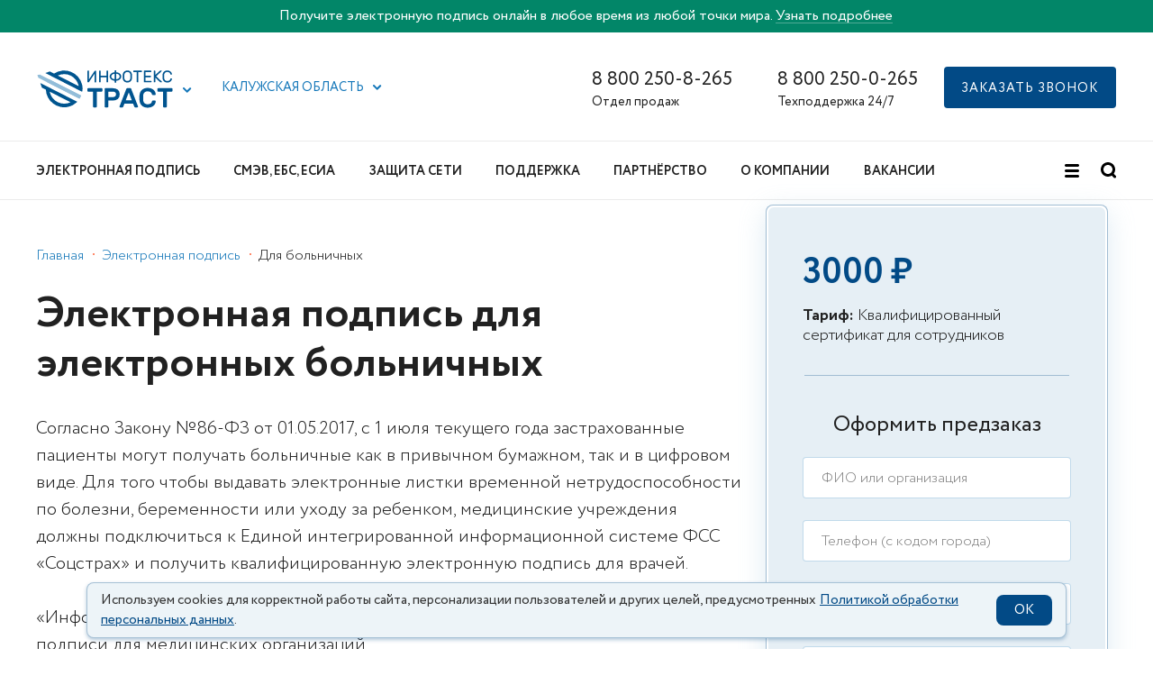

--- FILE ---
content_type: text/html; charset=UTF-8
request_url: https://iitrust.ru/el-podpis/ep-dla-bolnichnih/?region=40
body_size: 19099
content:
<!DOCTYPE html><html class="ua_js_no"><head><meta charset="utf-8"><meta http-equiv="X-UA-Compatible" content="IE=edge"><title>ЭЦП для врачей и медицинских организаций: купить электронную подпись для врачей и медицинских организаций | «Инфотекс Интернет Траст»</title><script>(function(e,c){e[c]=e[c].replace(/(ua_js_)no/g,"$1yes");})(document.documentElement,"className");</script><script>document.getElementsByTagName( "html" )[0].setAttribute("lang", "ru")</script><meta name="theme-color" content="#00548F"><link rel="shortcut icon" type="image/x-icon" href="/i/favicon.ico"><link rel="icon" type="image/svg+xml" href="/i/favicon.svg"><link rel="mask-icon" href="/i/mask-favicon.svg" color="#00548F"><link rel="apple-touch-icon" href="/i/apple-touch-icon.png"><link rel="manifest" href="/i/manifest.json"><link rel='preload' href='https://sentry.io' as='script'/><link rel="preconnect" href="https://maps.googleapis.com"/><script src="/js/sentry.min.js"></script><script>Sentry.init({ dsn: 'https://5d8479dd490d41ad97d31df1e7d0029e@o389563.ingest.sentry.io/5227864', environment: 'Production', release: 'iit-node@1.125.0'});</script><script src="/js/lazysizes.min.js"></script><script>
        (function(w,d,n,c){w.CalltouchDataObject=n;w[n]=function(){w[n]["callbacks"].push(arguments)};if(!w[n]["callbacks"]){w[n]["callbacks"]=[]}w[n]["loaded"]=false;if(typeof c!=="object"){c=[c]}w[n]["counters"]=c;for(var i=0;i<c.length;i+=1){p(c[i])}function p(cId){var a=d.getElementsByTagName("script")[0],s=d.createElement("script"),i=function(){a.parentNode.insertBefore(s,a)},m=typeof Array.prototype.find === 'function',n=m?"init-min.js":"init.js";s.async=true;s.src="https://mod.calltouch.ru/"+n+"?id="+cId;if(w.opera=="[object Opera]"){d.addEventListener("DOMContentLoaded",i,false)}else{i()}}})(window,document,"ct","k9riafzb");
        </script><!-- Matomo Tag Manager -->
<script>
  var _mtm = window._mtm = window._mtm || [];
  _mtm.push({'mtm.startTime': (new Date().getTime()), 'event': 'mtm.Start'});
  (function() {
    var d=document, g=d.createElement('script'), s=d.getElementsByTagName('script')[0];
    g.async=true; g.src='https://matomo.iitrust.ru/js/container_EpFCDWTb.js'; s.parentNode.insertBefore(g,s);
  })();
</script>
<!-- End Matomo Tag Manager --><!-- Matomo -->
<script>
  var _paq = window._paq = window._paq || [];
  /* tracker methods like "setCustomDimension" should be called before "trackPageView" */
  _paq.push(['trackPageView']);
  _paq.push(['enableLinkTracking']);
  (function() {
    var u="https://matomo.iitrust.ru/";
    _paq.push(['setTrackerUrl', u+'matomo.php']);
    _paq.push(['setSiteId', '1']);
    var d=document, g=d.createElement('script'), s=d.getElementsByTagName('script')[0];
    g.async=true; g.src=u+'matomo.js'; s.parentNode.insertBefore(g,s);
  })();
</script>
<!-- End Matomo Code --><link rel="canonical" href="https://iitrust.ru/el-podpis/ep-dla-bolnichnih/"/><script type="text/javascript" charset="utf-8" src="/js/phone.min.js?v=2"></script><script src="/js/smart-containers.js?v=2" defer></script><script src="/js/cookie-info.js?v=0.2.1" async></script><script src="https://captcha-api.yandex.ru/captcha.js?render=onload&onload=onloadCaptcha" defer></script><meta name="csrf-token" content="lrRgFyhKXZGWo4IaaVYOyxD_1gSbTY9bih2K7lKUnRr1h1difykI0-bu11cjMW25SIyec6g0yy-5aujDZfCteA=="><meta name="csrf-token-name" content="_csrf-frontend"><meta name="keywords" content="врачей и медицинских организаций, подпись,электронная,врачи,государственные,коммерческие"><meta name="description" content="✔️ Электронная подпись для врачей и медицинских организаций ✒ Удостоверяющий центр «Инфотекс Интернет Траст» - мы выпустили больше миллиона сертификатов электронной подписи."><meta name="viewport" content="width=device-width, initial-scale=1, maximum-scale=1, minimum-scale=1, user-scalable=no"><link rel="stylesheet" href="/css-assets/phone.min.css?v=2"><link rel="stylesheet" href="/css-assets/notification.css?v=1"><link rel="stylesheet" href="/index.min.css?v=156"><link rel="stylesheet" href="/css-assets/vendors.min.css"><link rel="stylesheet" href="/css-assets/vendors-init.min.css?v=2"></head><body class="page page_theme_islands page_view_service i-bem" data-bem='{"page":{}}'><div class="banner banner_topheader" id="headerBanner" style="background:#028668"><div class="wrap"><div class="row"><div class="banner__text">Получите электронную подпись онлайн в любое время из любой точки мира. <a href="/el-podpis/online/?head_banner=goskey">Узнать подробнее</a></div></div></div></div><div class="header"><div class="header__top-bar"><div class="wrap"><div class="row row_svam"><div class="row__col row__col_sw_10 row__col_mw_2 row__col_lw_2"><div class="iit-service-picker i-bem" data-bem='{"iit-service-picker":{}}'><div class="iit-service-picker__service"><a class="iit-service-picker__logo" href="/"><span class="icon icon_type_iit-logo"><svg xmlns="http://www.w3.org/2000/svg" width="153" height="42" viewBox="0 0 260.651 73"><defs><style>.a{fill:#00548f;}.b{fill:#00558f;}.b,.c{fill-rule:evenodd;}.c{fill:#92bdd9;}</style></defs><path class="a" d="M124.07 34.48a1.45 1.45 0 0 1 1.43 1.43v3.77a1.45 1.45 0 0 1-1.43 1.42h-9.53v29a1.45 1.45 0 0 1-1.43 1.43h-4.28a1.45 1.45 0 0 1-1.42-1.43v-29h-9.53a1.44 1.44 0 0 1-1.43-1.44V35.9a1.45 1.45 0 0 1 1.43-1.42zM145.35 34.48q6.4 0 9.96 3t3.55 8.86q0 5.82-3.54 8.9t-9.95 3.06h-8.47v11.8a1.45 1.45 0 0 1-1.43 1.43h-4.3a1.45 1.45 0 0 1-1.42-1.43V35.9a1.45 1.45 0 0 1 1.43-1.43zm-8.47 17.2h8.2a8.62 8.62 0 0 0 4.82-1.2q1.8-1.18 1.8-4.15t-1.8-4.1a8.93 8.93 0 0 0-4.8-1.13h-8.22zM179.23 34.48a1.67 1.67 0 0 1 1.27.45 3.83 3.83 0 0 1 .74 1.35l12.97 33.45a1.17 1.17 0 0 1 .07.37 1.45 1.45 0 0 1-1.43 1.43h-3.8a1.98 1.98 0 0 1-1.5-.45 2.67 2.67 0 0 1-.58-.87l-2.27-5.87h-16.74l-2.28 5.88a2.67 2.67 0 0 1-.58.88 1.98 1.98 0 0 1-1.48.45h-3.82a1.45 1.45 0 0 1-1.43-1.43 1.15 1.15 0 0 1 .05-.37l12.98-33.45a3.8 3.8 0 0 1 .74-1.35 1.66 1.66 0 0 1 1.27-.45zm2.9 23.24l-5.8-15.1-5.83 15.1zM221.1 59.78a1.52 1.52 0 0 1 .56-1.03 1.58 1.58 0 0 1 .98-.35h4.3a1.52 1.52 0 0 1 1.02.4 1.17 1.17 0 0 1 .4 1.04 13.52 13.52 0 0 1-1.08 4.34 11.34 11.34 0 0 1-2.83 3.9 14.9 14.9 0 0 1-4.82 2.87 19.79 19.79 0 0 1-7.04 1.1 17.84 17.84 0 0 1-6.47-1.07 13.7 13.7 0 0 1-4.77-3.02 13.47 13.47 0 0 1-3.04-4.63 19.04 19.04 0 0 1-1.3-5.88q-.1-2-.1-4.44t.1-4.44a19.03 19.03 0 0 1 1.3-5.88 13.47 13.47 0 0 1 3.04-4.63 13.77 13.77 0 0 1 4.77-3.02 17.84 17.84 0 0 1 6.46-1.08 19.78 19.78 0 0 1 7.03 1.1 14.9 14.9 0 0 1 4.82 2.87 11.28 11.28 0 0 1 2.83 3.94 13.73 13.73 0 0 1 1.08 4.3 1.17 1.17 0 0 1-.4 1.05 1.52 1.52 0 0 1-1.03.4h-4.3a1.7 1.7 0 0 1-1-.34 1.5 1.5 0 0 1-.58-1.03 5.86 5.86 0 0 0-.74-2.06 6.38 6.38 0 0 0-1.58-1.8 8.2 8.2 0 0 0-2.54-1.3 11.6 11.6 0 0 0-3.6-.5 9.37 9.37 0 0 0-3.6.63 7.58 7.58 0 0 0-2.56 1.7 7.23 7.23 0 0 0-1.6 2.54 10.82 10.82 0 0 0-.65 3.12q-.1 2-.1 4.45t.1 4.45a10.6 10.6 0 0 0 .66 3.15 7.26 7.26 0 0 0 1.6 2.52 7.58 7.58 0 0 0 2.55 1.7 9.38 9.38 0 0 0 3.6.63 11.56 11.56 0 0 0 3.6-.5 8.54 8.54 0 0 0 2.57-1.3 6.2 6.2 0 0 0 1.62-1.8 5.84 5.84 0 0 0 .74-2.07zM259.22 34.48a1.45 1.45 0 0 1 1.43 1.43v3.77a1.45 1.45 0 0 1-1.43 1.42h-9.53v29a1.45 1.45 0 0 1-1.44 1.43h-4.28a1.45 1.45 0 0 1-1.43-1.43v-29h-9.53a1.44 1.44 0 0 1-1.43-1.44V35.9A1.45 1.45 0 0 1 233 34.5zM97.42 23.22a.88.88 0 0 1-.87-.87V1.5a.83.83 0 0 1 .26-.6.84.84 0 0 1 .62-.26h1.32a.84.84 0 0 1 .62.26.84.84 0 0 1 .26.6V17.4l10.5-15.77a3.92 3.92 0 0 1 .53-.65 1.03 1.03 0 0 1 .76-.3h1.14a.84.84 0 0 1 .6.25.84.84 0 0 1 .27.6v20.85a.88.88 0 0 1-.86.87h-1.32a.88.88 0 0 1-.88-.87V6.48l-10.5 15.77a3.86 3.86 0 0 1-.53.66 1.03 1.03 0 0 1-.75.32zM135.6.65a.84.84 0 0 1 .6.25.84.84 0 0 1 .27.61v20.85a.88.88 0 0 1-.87.87h-1.32a.88.88 0 0 1-.87-.87v-9.1h-11.36v9.1a.88.88 0 0 1-.88.87h-1.32a.87.87 0 0 1-.6-.25.82.82 0 0 1-.27-.63V1.52a.83.83 0 0 1 .25-.62.84.84 0 0 1 .62-.26h1.32a.84.84 0 0 1 .62.26.84.84 0 0 1 .25.6v8.85h11.38V1.52a.84.84 0 0 1 .27-.62.84.84 0 0 1 .6-.26zM151.34 0a.84.84 0 0 1 .6.26.84.84 0 0 1 .27.6v2.9a12.1 12.1 0 0 1 3.73.77 10.5 10.5 0 0 1 3.05 1.76 8.36 8.36 0 0 1 2.07 2.53 6.7 6.7 0 0 1 0 6.2 8.36 8.36 0 0 1-2.07 2.54 10.46 10.46 0 0 1-3.05 1.76 12.08 12.08 0 0 1-3.72.76V23a.88.88 0 0 1-.86.86H150a.88.88 0 0 1-.86-.87v-2.9a12.08 12.08 0 0 1-3.7-.77 10.46 10.46 0 0 1-3.07-1.76 8.36 8.36 0 0 1-2.07-2.55 6.7 6.7 0 0 1 0-6.2 8.36 8.36 0 0 1 2.07-2.53 10.5 10.5 0 0 1 3.05-1.77 12.1 12.1 0 0 1 3.72-.76V.87a.84.84 0 0 1 .26-.6.84.84 0 0 1 .6-.27zm-2.2 6.67a8.8 8.8 0 0 0-2.62.5 7.3 7.3 0 0 0-2.06 1.13 5.03 5.03 0 0 0-1.36 1.63 4.37 4.37 0 0 0 0 4 5 5 0 0 0 1.36 1.63 7.3 7.3 0 0 0 2.06 1.13 8.76 8.76 0 0 0 2.62.5zm9.6 5.26a4.28 4.28 0 0 0-.5-2 5.03 5.03 0 0 0-1.34-1.63 7.3 7.3 0 0 0-2.07-1.13 8.8 8.8 0 0 0-2.62-.5V17.2a8.76 8.76 0 0 0 2.63-.5 7.3 7.3 0 0 0 2.06-1.14 5 5 0 0 0 1.35-1.63 4.28 4.28 0 0 0 .5-2zM164.68 9.06a10.15 10.15 0 0 1 .63-3.4 8 8 0 0 1 1.74-2.77A8.2 8.2 0 0 1 169.82 1a10.65 10.65 0 0 1 7.56 0 8.2 8.2 0 0 1 2.78 1.87 8 8 0 0 1 1.73 2.76 10.15 10.15 0 0 1 .62 3.4q.1 2.87 0 5.74a10.72 10.72 0 0 1-.67 3.4 8.17 8.17 0 0 1-1.73 2.8 7.95 7.95 0 0 1-2.76 1.86 10.8 10.8 0 0 1-7.53 0 7.95 7.95 0 0 1-2.76-1.87 8.17 8.17 0 0 1-1.73-2.8 10.72 10.72 0 0 1-.66-3.4q-.1-2.87 0-5.74zm14.77.16a8.34 8.34 0 0 0-.5-2.64 5.1 5.1 0 0 0-1.22-1.87 5.03 5.03 0 0 0-1.82-1.1 7.38 7.38 0 0 0-4.6 0 5.03 5.03 0 0 0-1.84 1.1 5.25 5.25 0 0 0-1.23 1.88 7.5 7.5 0 0 0-.48 2.65q-.07 1.45-.06 2.7t.05 2.7a7.5 7.5 0 0 0 .48 2.66 5.24 5.24 0 0 0 1.23 1.86 5.02 5.02 0 0 0 1.83 1.1 7.38 7.38 0 0 0 4.6 0 4.9 4.9 0 0 0 3.04-2.97 8.33 8.33 0 0 0 .5-2.66q.07-1.45.07-2.7t-.06-2.72zM200.9.65a.84.84 0 0 1 .6.25.84.84 0 0 1 .27.6V2.7a.88.88 0 0 1-.87.87h-6.05v18.8a.88.88 0 0 1-.87.87h-1.32a.88.88 0 0 1-.87-.87V3.55h-6.06a.88.88 0 0 1-.87-.87V1.5a.83.83 0 0 1 .26-.6.84.84 0 0 1 .6-.26zM219.2 20.3a.88.88 0 0 1 .9.88v1.17a.88.88 0 0 1-.9.87h-13.04a.88.88 0 0 1-.87-.87V1.5a.83.83 0 0 1 .25-.6.84.84 0 0 1 .6-.26h12.8a.84.84 0 0 1 .62.26.83.83 0 0 1 .26.6V2.7a.88.88 0 0 1-.88.87h-10.6v6.8h9.9a.88.88 0 0 1 .86.87v1.16a.88.88 0 0 1-.86.87h-9.9v7.06zM229.16 11.45l11.02 10.48a1.26 1.26 0 0 1 .26.33.62.62 0 0 1 .06.25.72.72 0 0 1-.7.72h-2a1.4 1.4 0 0 1-.75-.18 2.34 2.34 0 0 1-.42-.3l-9.14-8.7v8.3a.88.88 0 0 1-.9.88h-1.3a.88.88 0 0 1-.88-.88V1.52a.83.83 0 0 1 .25-.62.84.84 0 0 1 .62-.26h1.3a.84.84 0 0 1 .63.26.84.84 0 0 1 .25.6v7.53l8.63-7.9a2.36 2.36 0 0 1 .43-.3 1.4 1.4 0 0 1 .74-.2h1.88a.68.68 0 0 1 .5.22.68.68 0 0 1 .2.5.62.62 0 0 1-.06.25 1.2 1.2 0 0 1-.27.34zM244.54 9.22q-.06 1.45-.06 2.7t.06 2.72a6.5 6.5 0 0 0 1.63 4.34 5.7 5.7 0 0 0 4.4 1.66 7.7 7.7 0 0 0 2.63-.4 5.44 5.44 0 0 0 1.76-1 4.28 4.28 0 0 0 1.07-1.4 8.27 8.27 0 0 0 .56-1.6.78.78 0 0 1 .3-.52.9.9 0 0 1 .53-.18h1.5a.72.72 0 0 1 .7.7 6.7 6.7 0 0 1-.55 2.33 7.5 7.5 0 0 1-1.6 2.37 8.66 8.66 0 0 1-2.78 1.86 10.27 10.27 0 0 1-4.12.74 10 10 0 0 1-3.75-.66 8.47 8.47 0 0 1-2.82-1.82 8.06 8.06 0 0 1-1.82-2.76 10.15 10.15 0 0 1-.7-3.5q-.1-2.87 0-5.74a10.22 10.22 0 0 1 .7-3.48A8.03 8.03 0 0 1 244 2.8 8.47 8.47 0 0 1 246.85 1a10 10 0 0 1 3.74-.66 10.26 10.26 0 0 1 4.12.74 8.66 8.66 0 0 1 2.78 1.86 7.5 7.5 0 0 1 1.6 2.37 6.7 6.7 0 0 1 .55 2.3.72.72 0 0 1-.7.72h-1.5a.9.9 0 0 1-.5-.18.78.78 0 0 1-.34-.53 8.28 8.28 0 0 0-.57-1.6 4.3 4.3 0 0 0-1.07-1.4 5.45 5.45 0 0 0-1.76-1 7.72 7.72 0 0 0-2.62-.38 5.7 5.7 0 0 0-4.4 1.66 6.5 6.5 0 0 0-1.64 4.34z"/><path class="b" d="M63.96 61.64a28.54 28.54 0 0 1-39.9-18.98c-.12-.5-.23-1-.32-1.48zM16.36 37.4A35.45 35.45 0 0 0 60.2 70.28a30.46 30.46 0 0 0 14.33-7.55l.03-.03v-.02l.04-.02.04-.04h.02v-.03l.05-.04.04-.03.04-.03.03-.03h.03l.02-.03.03-.03.03-.02h.02l.03-.03.04-.03.02-.03.04-.04.02-.02.05-.05.03-.04.03-.02.03-.04h.02v-.03l.05-.03.04-.04.03-.03.03-.03h.02l.02-.03.03-.03.03-.02.04-.04.04-.02.03-.03.05-.04h.02v-.02l.05-.03.03-.03.03-.03.04-.05.03-.03.04-.03.02-.04.03-.03.04-.04v-.02l.03-.02.03-.04.02-.02.05-.04.03-.03.03-.03.03-.04.03-.03.03-.03.02-.03.04-.03.03-.04.03-.03.03-.04.03-.02.03-.03.03-.04.03-.03.03-.03.02-.02v-.02l.04-.03.03-.03h-.02l.06-.06L5.5 24.43l3.22 9.1zM79.8 30.64L39.5 10.1a28.54 28.54 0 0 1 39.95 18.96q.2.8.34 1.58M23.96 2.2L15.3 5.27 86.42 41.5v-.03a29.07 29.07 0 0 0-.28-14.05A35.45 35.45 0 0 0 32.13 6.36z"/><path class="c" d="M4.83 8.25L0 9.13l1.8 5.04 17.02 8.66 62.46 31.8a35.16 35.16 0 0 0 2.98-5.87l.04-.07v-.02L21.85 16.92z"/><path class="c" d="M18.82 22.83l62.46 31.8a35.18 35.18 0 0 0 3.02-5.95L21.85 16.9a35.1 35.1 0 0 0-3.03 5.93"/></svg></span></a><button class="button button__control i-bem" data-bem='{"button":{}}' role="button" type="button"><span class="icon icon_type_arrow button__icon"><svg width="10" height="6" viewBox="0 0 10 6" xmlns="http://www.w3.org/2000/svg"><g id="Symbols" fill="none" fill-rule="evenodd"><g id="TOP/Regular_1440" fill="#1477b9"><g id="TOP"><g id="Group"><path d="M4.7 3.3L7.5.46c.4-.4 1.03-.4 1.42 0 .4.4.4 1.03 0 1.42L5.4 5.4c-.4.4-1.03.4-1.43 0-.05-.05-.1-.1-.14-.17L.3 1.7C-.1 1.33-.1.7.3.3.67-.1 1.3-.1 1.7.3l3 3z" id="Combined-Shape"/></g></g></g></g></svg></span></button></div><div class="popup popup_target_anchor popup_autoclosable popup_theme_iit i-bem" data-bem='{"popup":{"mainOffset":-71,"secondaryOffset":-40,"directions":["bottom-left"]}}' aria-hidden="true"><noindex><div class="iit-service-picker__list"><div class="iit-service-picker__service"><a class="iit-service-picker__logo" href="/"><span class="icon icon_type_iit-logo"><svg xmlns="http://www.w3.org/2000/svg" width="153" height="42" viewBox="0 0 260.651 73"><defs><style>.a{fill:#00548f;}.b{fill:#00558f;}.b,.c{fill-rule:evenodd;}.c{fill:#92bdd9;}</style></defs><path class="a" d="M124.07 34.48a1.45 1.45 0 0 1 1.43 1.43v3.77a1.45 1.45 0 0 1-1.43 1.42h-9.53v29a1.45 1.45 0 0 1-1.43 1.43h-4.28a1.45 1.45 0 0 1-1.42-1.43v-29h-9.53a1.44 1.44 0 0 1-1.43-1.44V35.9a1.45 1.45 0 0 1 1.43-1.42zM145.35 34.48q6.4 0 9.96 3t3.55 8.86q0 5.82-3.54 8.9t-9.95 3.06h-8.47v11.8a1.45 1.45 0 0 1-1.43 1.43h-4.3a1.45 1.45 0 0 1-1.42-1.43V35.9a1.45 1.45 0 0 1 1.43-1.43zm-8.47 17.2h8.2a8.62 8.62 0 0 0 4.82-1.2q1.8-1.18 1.8-4.15t-1.8-4.1a8.93 8.93 0 0 0-4.8-1.13h-8.22zM179.23 34.48a1.67 1.67 0 0 1 1.27.45 3.83 3.83 0 0 1 .74 1.35l12.97 33.45a1.17 1.17 0 0 1 .07.37 1.45 1.45 0 0 1-1.43 1.43h-3.8a1.98 1.98 0 0 1-1.5-.45 2.67 2.67 0 0 1-.58-.87l-2.27-5.87h-16.74l-2.28 5.88a2.67 2.67 0 0 1-.58.88 1.98 1.98 0 0 1-1.48.45h-3.82a1.45 1.45 0 0 1-1.43-1.43 1.15 1.15 0 0 1 .05-.37l12.98-33.45a3.8 3.8 0 0 1 .74-1.35 1.66 1.66 0 0 1 1.27-.45zm2.9 23.24l-5.8-15.1-5.83 15.1zM221.1 59.78a1.52 1.52 0 0 1 .56-1.03 1.58 1.58 0 0 1 .98-.35h4.3a1.52 1.52 0 0 1 1.02.4 1.17 1.17 0 0 1 .4 1.04 13.52 13.52 0 0 1-1.08 4.34 11.34 11.34 0 0 1-2.83 3.9 14.9 14.9 0 0 1-4.82 2.87 19.79 19.79 0 0 1-7.04 1.1 17.84 17.84 0 0 1-6.47-1.07 13.7 13.7 0 0 1-4.77-3.02 13.47 13.47 0 0 1-3.04-4.63 19.04 19.04 0 0 1-1.3-5.88q-.1-2-.1-4.44t.1-4.44a19.03 19.03 0 0 1 1.3-5.88 13.47 13.47 0 0 1 3.04-4.63 13.77 13.77 0 0 1 4.77-3.02 17.84 17.84 0 0 1 6.46-1.08 19.78 19.78 0 0 1 7.03 1.1 14.9 14.9 0 0 1 4.82 2.87 11.28 11.28 0 0 1 2.83 3.94 13.73 13.73 0 0 1 1.08 4.3 1.17 1.17 0 0 1-.4 1.05 1.52 1.52 0 0 1-1.03.4h-4.3a1.7 1.7 0 0 1-1-.34 1.5 1.5 0 0 1-.58-1.03 5.86 5.86 0 0 0-.74-2.06 6.38 6.38 0 0 0-1.58-1.8 8.2 8.2 0 0 0-2.54-1.3 11.6 11.6 0 0 0-3.6-.5 9.37 9.37 0 0 0-3.6.63 7.58 7.58 0 0 0-2.56 1.7 7.23 7.23 0 0 0-1.6 2.54 10.82 10.82 0 0 0-.65 3.12q-.1 2-.1 4.45t.1 4.45a10.6 10.6 0 0 0 .66 3.15 7.26 7.26 0 0 0 1.6 2.52 7.58 7.58 0 0 0 2.55 1.7 9.38 9.38 0 0 0 3.6.63 11.56 11.56 0 0 0 3.6-.5 8.54 8.54 0 0 0 2.57-1.3 6.2 6.2 0 0 0 1.62-1.8 5.84 5.84 0 0 0 .74-2.07zM259.22 34.48a1.45 1.45 0 0 1 1.43 1.43v3.77a1.45 1.45 0 0 1-1.43 1.42h-9.53v29a1.45 1.45 0 0 1-1.44 1.43h-4.28a1.45 1.45 0 0 1-1.43-1.43v-29h-9.53a1.44 1.44 0 0 1-1.43-1.44V35.9A1.45 1.45 0 0 1 233 34.5zM97.42 23.22a.88.88 0 0 1-.87-.87V1.5a.83.83 0 0 1 .26-.6.84.84 0 0 1 .62-.26h1.32a.84.84 0 0 1 .62.26.84.84 0 0 1 .26.6V17.4l10.5-15.77a3.92 3.92 0 0 1 .53-.65 1.03 1.03 0 0 1 .76-.3h1.14a.84.84 0 0 1 .6.25.84.84 0 0 1 .27.6v20.85a.88.88 0 0 1-.86.87h-1.32a.88.88 0 0 1-.88-.87V6.48l-10.5 15.77a3.86 3.86 0 0 1-.53.66 1.03 1.03 0 0 1-.75.32zM135.6.65a.84.84 0 0 1 .6.25.84.84 0 0 1 .27.61v20.85a.88.88 0 0 1-.87.87h-1.32a.88.88 0 0 1-.87-.87v-9.1h-11.36v9.1a.88.88 0 0 1-.88.87h-1.32a.87.87 0 0 1-.6-.25.82.82 0 0 1-.27-.63V1.52a.83.83 0 0 1 .25-.62.84.84 0 0 1 .62-.26h1.32a.84.84 0 0 1 .62.26.84.84 0 0 1 .25.6v8.85h11.38V1.52a.84.84 0 0 1 .27-.62.84.84 0 0 1 .6-.26zM151.34 0a.84.84 0 0 1 .6.26.84.84 0 0 1 .27.6v2.9a12.1 12.1 0 0 1 3.73.77 10.5 10.5 0 0 1 3.05 1.76 8.36 8.36 0 0 1 2.07 2.53 6.7 6.7 0 0 1 0 6.2 8.36 8.36 0 0 1-2.07 2.54 10.46 10.46 0 0 1-3.05 1.76 12.08 12.08 0 0 1-3.72.76V23a.88.88 0 0 1-.86.86H150a.88.88 0 0 1-.86-.87v-2.9a12.08 12.08 0 0 1-3.7-.77 10.46 10.46 0 0 1-3.07-1.76 8.36 8.36 0 0 1-2.07-2.55 6.7 6.7 0 0 1 0-6.2 8.36 8.36 0 0 1 2.07-2.53 10.5 10.5 0 0 1 3.05-1.77 12.1 12.1 0 0 1 3.72-.76V.87a.84.84 0 0 1 .26-.6.84.84 0 0 1 .6-.27zm-2.2 6.67a8.8 8.8 0 0 0-2.62.5 7.3 7.3 0 0 0-2.06 1.13 5.03 5.03 0 0 0-1.36 1.63 4.37 4.37 0 0 0 0 4 5 5 0 0 0 1.36 1.63 7.3 7.3 0 0 0 2.06 1.13 8.76 8.76 0 0 0 2.62.5zm9.6 5.26a4.28 4.28 0 0 0-.5-2 5.03 5.03 0 0 0-1.34-1.63 7.3 7.3 0 0 0-2.07-1.13 8.8 8.8 0 0 0-2.62-.5V17.2a8.76 8.76 0 0 0 2.63-.5 7.3 7.3 0 0 0 2.06-1.14 5 5 0 0 0 1.35-1.63 4.28 4.28 0 0 0 .5-2zM164.68 9.06a10.15 10.15 0 0 1 .63-3.4 8 8 0 0 1 1.74-2.77A8.2 8.2 0 0 1 169.82 1a10.65 10.65 0 0 1 7.56 0 8.2 8.2 0 0 1 2.78 1.87 8 8 0 0 1 1.73 2.76 10.15 10.15 0 0 1 .62 3.4q.1 2.87 0 5.74a10.72 10.72 0 0 1-.67 3.4 8.17 8.17 0 0 1-1.73 2.8 7.95 7.95 0 0 1-2.76 1.86 10.8 10.8 0 0 1-7.53 0 7.95 7.95 0 0 1-2.76-1.87 8.17 8.17 0 0 1-1.73-2.8 10.72 10.72 0 0 1-.66-3.4q-.1-2.87 0-5.74zm14.77.16a8.34 8.34 0 0 0-.5-2.64 5.1 5.1 0 0 0-1.22-1.87 5.03 5.03 0 0 0-1.82-1.1 7.38 7.38 0 0 0-4.6 0 5.03 5.03 0 0 0-1.84 1.1 5.25 5.25 0 0 0-1.23 1.88 7.5 7.5 0 0 0-.48 2.65q-.07 1.45-.06 2.7t.05 2.7a7.5 7.5 0 0 0 .48 2.66 5.24 5.24 0 0 0 1.23 1.86 5.02 5.02 0 0 0 1.83 1.1 7.38 7.38 0 0 0 4.6 0 4.9 4.9 0 0 0 3.04-2.97 8.33 8.33 0 0 0 .5-2.66q.07-1.45.07-2.7t-.06-2.72zM200.9.65a.84.84 0 0 1 .6.25.84.84 0 0 1 .27.6V2.7a.88.88 0 0 1-.87.87h-6.05v18.8a.88.88 0 0 1-.87.87h-1.32a.88.88 0 0 1-.87-.87V3.55h-6.06a.88.88 0 0 1-.87-.87V1.5a.83.83 0 0 1 .26-.6.84.84 0 0 1 .6-.26zM219.2 20.3a.88.88 0 0 1 .9.88v1.17a.88.88 0 0 1-.9.87h-13.04a.88.88 0 0 1-.87-.87V1.5a.83.83 0 0 1 .25-.6.84.84 0 0 1 .6-.26h12.8a.84.84 0 0 1 .62.26.83.83 0 0 1 .26.6V2.7a.88.88 0 0 1-.88.87h-10.6v6.8h9.9a.88.88 0 0 1 .86.87v1.16a.88.88 0 0 1-.86.87h-9.9v7.06zM229.16 11.45l11.02 10.48a1.26 1.26 0 0 1 .26.33.62.62 0 0 1 .06.25.72.72 0 0 1-.7.72h-2a1.4 1.4 0 0 1-.75-.18 2.34 2.34 0 0 1-.42-.3l-9.14-8.7v8.3a.88.88 0 0 1-.9.88h-1.3a.88.88 0 0 1-.88-.88V1.52a.83.83 0 0 1 .25-.62.84.84 0 0 1 .62-.26h1.3a.84.84 0 0 1 .63.26.84.84 0 0 1 .25.6v7.53l8.63-7.9a2.36 2.36 0 0 1 .43-.3 1.4 1.4 0 0 1 .74-.2h1.88a.68.68 0 0 1 .5.22.68.68 0 0 1 .2.5.62.62 0 0 1-.06.25 1.2 1.2 0 0 1-.27.34zM244.54 9.22q-.06 1.45-.06 2.7t.06 2.72a6.5 6.5 0 0 0 1.63 4.34 5.7 5.7 0 0 0 4.4 1.66 7.7 7.7 0 0 0 2.63-.4 5.44 5.44 0 0 0 1.76-1 4.28 4.28 0 0 0 1.07-1.4 8.27 8.27 0 0 0 .56-1.6.78.78 0 0 1 .3-.52.9.9 0 0 1 .53-.18h1.5a.72.72 0 0 1 .7.7 6.7 6.7 0 0 1-.55 2.33 7.5 7.5 0 0 1-1.6 2.37 8.66 8.66 0 0 1-2.78 1.86 10.27 10.27 0 0 1-4.12.74 10 10 0 0 1-3.75-.66 8.47 8.47 0 0 1-2.82-1.82 8.06 8.06 0 0 1-1.82-2.76 10.15 10.15 0 0 1-.7-3.5q-.1-2.87 0-5.74a10.22 10.22 0 0 1 .7-3.48A8.03 8.03 0 0 1 244 2.8 8.47 8.47 0 0 1 246.85 1a10 10 0 0 1 3.74-.66 10.26 10.26 0 0 1 4.12.74 8.66 8.66 0 0 1 2.78 1.86 7.5 7.5 0 0 1 1.6 2.37 6.7 6.7 0 0 1 .55 2.3.72.72 0 0 1-.7.72h-1.5a.9.9 0 0 1-.5-.18.78.78 0 0 1-.34-.53 8.28 8.28 0 0 0-.57-1.6 4.3 4.3 0 0 0-1.07-1.4 5.45 5.45 0 0 0-1.76-1 7.72 7.72 0 0 0-2.62-.38 5.7 5.7 0 0 0-4.4 1.66 6.5 6.5 0 0 0-1.64 4.34z"/><path class="b" d="M63.96 61.64a28.54 28.54 0 0 1-39.9-18.98c-.12-.5-.23-1-.32-1.48zM16.36 37.4A35.45 35.45 0 0 0 60.2 70.28a30.46 30.46 0 0 0 14.33-7.55l.03-.03v-.02l.04-.02.04-.04h.02v-.03l.05-.04.04-.03.04-.03.03-.03h.03l.02-.03.03-.03.03-.02h.02l.03-.03.04-.03.02-.03.04-.04.02-.02.05-.05.03-.04.03-.02.03-.04h.02v-.03l.05-.03.04-.04.03-.03.03-.03h.02l.02-.03.03-.03.03-.02.04-.04.04-.02.03-.03.05-.04h.02v-.02l.05-.03.03-.03.03-.03.04-.05.03-.03.04-.03.02-.04.03-.03.04-.04v-.02l.03-.02.03-.04.02-.02.05-.04.03-.03.03-.03.03-.04.03-.03.03-.03.02-.03.04-.03.03-.04.03-.03.03-.04.03-.02.03-.03.03-.04.03-.03.03-.03.02-.02v-.02l.04-.03.03-.03h-.02l.06-.06L5.5 24.43l3.22 9.1zM79.8 30.64L39.5 10.1a28.54 28.54 0 0 1 39.95 18.96q.2.8.34 1.58M23.96 2.2L15.3 5.27 86.42 41.5v-.03a29.07 29.07 0 0 0-.28-14.05A35.45 35.45 0 0 0 32.13 6.36z"/><path class="c" d="M4.83 8.25L0 9.13l1.8 5.04 17.02 8.66 62.46 31.8a35.16 35.16 0 0 0 2.98-5.87l.04-.07v-.02L21.85 16.92z"/><path class="c" d="M18.82 22.83l62.46 31.8a35.18 35.18 0 0 0 3.02-5.95L21.85 16.9a35.1 35.1 0 0 0-3.03 5.93"/></svg></span></a><button class="button button_popup button__control i-bem" data-bem='{"button":{}}' role="button" type="button"><span class="icon icon_type_arrow button__icon"><svg width="10" height="6" viewBox="0 0 10 6" xmlns="http://www.w3.org/2000/svg"><g id="Symbols" fill="none" fill-rule="evenodd"><g id="TOP/Regular_1440" fill="#1477b9"><g id="TOP"><g id="Group"><path d="M4.7 3.3L7.5.46c.4-.4 1.03-.4 1.42 0 .4.4.4 1.03 0 1.42L5.4 5.4c-.4.4-1.03.4-1.43 0-.05-.05-.1-.1-.14-.17L.3 1.7C-.1 1.33-.1.7.3.3.67-.1 1.3-.1 1.7.3l3 3z" id="Combined-Shape"/></g></g></g></g></svg></span></button></div><div class="iit-service-picker__title">Все сайты:</div><div class="iit-service-picker__item"><a class="link iit-link link__control i-bem" data-bem='{"link":{}}' target="_blank" rel="noopener" role="link" href="https://iitrust.ru">iitrust.ru<span class="icon icon_type_link-icon"><svg width="10" height="7" viewBox="0 0 10 7" xmlns="http://www.w3.org/2000/svg"><g stroke="#1477b9" fill="none" fill-rule="evenodd" opacity=".8"><path d="M7.5 4.713L4.26 1.5H.508v5H7.5V4.713zM5.249 3.784l2.769-2.768M6.499.52h2.026V2.51"/></g></svg></span></a><div class="iit-service-picker__desc">Инфотекс Интернет Траст</div></div><div class="iit-service-picker__item"><a class="link iit-link link__control i-bem" data-bem='{"link":{}}' target="_blank" rel="noopener" role="link" href="https://uc.iitrust.ru">uc.iitrust.ru<span class="icon icon_type_link-icon"><svg width="10" height="7" viewBox="0 0 10 7" xmlns="http://www.w3.org/2000/svg"><g stroke="#1477b9" fill="none" fill-rule="evenodd" opacity=".8"><path d="M7.5 4.713L4.26 1.5H.508v5H7.5V4.713zM5.249 3.784l2.769-2.768M6.499.52h2.026V2.51"/></g></svg></span></a><div class="iit-service-picker__desc">Удостоверяющий центр</div></div><div class="iit-service-picker__item"><a class="link iit-link link__control i-bem" data-bem='{"link":{}}' target="_blank" rel="noopener" role="link" href="https://oid.iitrust.ru">oid.iitrust.ru<span class="icon icon_type_link-icon"><svg width="10" height="7" viewBox="0 0 10 7" xmlns="http://www.w3.org/2000/svg"><g stroke="#1477b9" fill="none" fill-rule="evenodd" opacity=".8"><path d="M7.5 4.713L4.26 1.5H.508v5H7.5V4.713zM5.249 3.784l2.769-2.768M6.499.52h2.026V2.51"/></g></svg></span></a><div class="iit-service-picker__desc">Реестр идентификаторов</div></div><div class="iit-service-picker__item"><a class="link iit-link link__control i-bem" data-bem='{"link":{}}' target="_blank" rel="noopener" role="link" href="https://ib.iitrust.ru">ib.iitrust.ru<span class="icon icon_type_link-icon"><svg width="10" height="7" viewBox="0 0 10 7" xmlns="http://www.w3.org/2000/svg"><g stroke="#1477b9" fill="none" fill-rule="evenodd" opacity=".8"><path d="M7.5 4.713L4.26 1.5H.508v5H7.5V4.713zM5.249 3.784l2.769-2.768M6.499.52h2.026V2.51"/></g></svg></span></a><div class="iit-service-picker__desc">Защита информации</div></div><div class="iit-service-picker__item"><a class="link iit-link link__control i-bem" data-bem='{"link":{}}' target="_blank" rel="noopener" role="link" href="https://idpoint.iitrust.ru">idpoint.iitrust.ru<span class="icon icon_type_link-icon"><svg width="10" height="7" viewBox="0 0 10 7" xmlns="http://www.w3.org/2000/svg"><g stroke="#1477b9" fill="none" fill-rule="evenodd" opacity=".8"><path d="M7.5 4.713L4.26 1.5H.508v5H7.5V4.713zM5.249 3.784l2.769-2.768M6.499.52h2.026V2.51"/></g></svg></span></a><div class="iit-service-picker__desc">Электронная подпись в смартфоне</div></div><div class="iit-service-picker__item"><a class="link iit-link link__control i-bem" data-bem='{"link":{}}' target="_blank" rel="noopener" role="link" href="https://smev.iitrust.ru">smev.iitrust.ru<span class="icon icon_type_link-icon"><svg width="10" height="7" viewBox="0 0 10 7" xmlns="http://www.w3.org/2000/svg"><g stroke="#1477b9" fill="none" fill-rule="evenodd" opacity=".8"><path d="M7.5 4.713L4.26 1.5H.508v5H7.5V4.713zM5.249 3.784l2.769-2.768M6.499.52h2.026V2.51"/></g></svg></span></a><div class="iit-service-picker__desc">Интеграция со СМЭВ</div></div><div class="iit-service-picker__item"><a class="link iit-link link__control i-bem" data-bem='{"link":{}}' target="_blank" rel="noopener" role="link" href="https://savs.iitrust.ru/">savs.iitrust.ru<span class="icon icon_type_link-icon"><svg width="10" height="7" viewBox="0 0 10 7" xmlns="http://www.w3.org/2000/svg"><g stroke="#1477b9" fill="none" fill-rule="evenodd" opacity=".8"><path d="M7.5 4.713L4.26 1.5H.508v5H7.5V4.713zM5.249 3.784l2.769-2.768M6.499.52h2.026V2.51"/></g></svg></span></a><div class="iit-service-picker__desc">Цифровой рубль</div></div><div class="iit-service-picker__item"><a class="link iit-link link__control i-bem" data-bem='{"link":{}}' target="_blank" rel="noopener" role="link" href="https://lkiit.ru/">lkiit.ru<span class="icon icon_type_link-icon"><svg width="10" height="7" viewBox="0 0 10 7" xmlns="http://www.w3.org/2000/svg"><g stroke="#1477b9" fill="none" fill-rule="evenodd" opacity=".8"><path d="M7.5 4.713L4.26 1.5H.508v5H7.5V4.713zM5.249 3.784l2.769-2.768M6.499.52h2.026V2.51"/></g></svg></span></a><div class="iit-service-picker__desc">Личный кабинет</div></div></div></noindex></div></div></div><div class="row__col row__col_sw_2 row__col_mw_0 row__col_lw_0 row__col_xlw_0 row__col_xxlw_0 row__col_content_right row__col_sor_0"><div class="iit-search iit-search_size_m i-bem" data-bem='{"iit-search":{}}'><button class="button button_size_s button_type_icon button_action_open iit-button iit-button_size_s iit-button_type_icon iit-button_action_open button__control i-bem" data-bem='{"button":{}}' role="button" tabindex="0"><span class="icon icon_type_search button__icon"><svg width="18" height="18" viewBox="0 0 18 18" xmlns="http://www.w3.org/2000/svg"><g id="Symbols" fill="none" fill-rule="evenodd"><g id="TOP/Regular" fill="#000"><g id="TOP"><g id="Group-2-Copy"><path d="M14.4 12.8l2.26 2.24c.58.58.58 1.53 0 2.12-.6.58-1.54.58-2.12 0L12.2 14.8C10.96 15.58 9.53 16 8 16c-4.42 0-8-3.58-8-8s3.58-8 8-8 8 3.58 8 8c0 1.8-.6 3.45-1.6 4.8zM8 13c2.76 0 5-2.24 5-5s-2.24-5-5-5-5 2.24-5 5 2.24 5 5 5z" id="Search"/></g></g></g></g></svg></span></button><div class="iit-search__wrap"><span class="icon icon_type_search"><svg width="18" height="18" viewBox="0 0 18 18" xmlns="http://www.w3.org/2000/svg"><g id="Symbols" fill="none" fill-rule="evenodd"><g id="TOP/Regular" fill="#000"><g id="TOP"><g id="Group-2-Copy"><path d="M14.4 12.8l2.26 2.24c.58.58.58 1.53 0 2.12-.6.58-1.54.58-2.12 0L12.2 14.8C10.96 15.58 9.53 16 8 16c-4.42 0-8-3.58-8-8s3.58-8 8-8 8 3.58 8 8c0 1.8-.6 3.45-1.6 4.8zM8 13c2.76 0 5-2.24 5-5s-2.24-5-5-5-5 2.24-5 5 2.24 5 5 5z" id="Search"/></g></g></g></g></svg></span><form class="iit-search__form" method="get" action="/search"><input class="iit-search__input" type="text" name="search" placeholder="Поиск"></form><button class="button button_size_s button_type_icon button_action_close iit-button iit-button_size_s iit-button_type_icon iit-button_action_close button__control i-bem" data-bem='{"button":{}}' role="button" tabindex="0"><span class="icon icon_type_close button__icon"><svg width="14" height="14" viewBox="0 0 14 14" xmlns="http://www.w3.org/2000/svg"><g id="Symbols" fill="none" fill-rule="evenodd"><g id="TOP/Search" fill="#1477b9"><g id="TOP"><g id="Group-2-Copy"><path d="M6.66 5.24L1.7.3C1.33-.1.7-.1.3.3-.1.67-.1 1.3.3 1.7l4.94 4.96L.3 11.6c-.4.4-.4 1.03 0 1.42.38.4 1.02.4 1.4 0l4.96-4.95 4.95 4.95c.4.4 1.03.4 1.42 0 .4-.4.4-1.02 0-1.4L8.07 6.65l4.95-4.95c.4-.38.4-1.02 0-1.4-.4-.4-1.02-.4-1.4 0L6.65 5.23z" id="Combined-Shape"/></g></g></g></g></svg></span></button></div></div><div class="iit-nav-box i-bem" data-bem='{"iit-nav-box":{"target":"nav"}}'><button class="button button_size_s button_type_icon iit-button iit-button_size_s iit-button_type_icon button__control i-bem" data-bem='{"button":{}}' role="button"><span class="icon icon_type_burger button__icon"><svg width="20" height="20" viewBox="-1 -1 20 16" xmlns="http://www.w3.org/2000/svg"><g id="Symbols" fill="none" fill-rule="evenodd"><g id="TOP/Regular" fill="#000"><g id="TOP"><g id="Group-2-Copy"><path d="M1.5 0h13c.83 0 1.5.67 1.5 1.5S15.33 3 14.5 3h-13C.67 3 0 2.33 0 1.5S.67 0 1.5 0zm0 6h13c.83 0 1.5.67 1.5 1.5S15.33 9 14.5 9h-13C.67 9 0 8.33 0 7.5S.67 6 1.5 6zm0 6h13c.83 0 1.5.67 1.5 1.5s-.67 1.5-1.5 1.5h-13C.67 15 0 14.33 0 13.5S.67 12 1.5 12z" id="Burger"/></g></g></g></g></svg></span></button><div class="popup popup_target_anchor popup_autoclosable popup_theme_iit popup_parent_iit-nav-box i-bem" data-bem='{"popup":{"directions":["bottom-right"]}}' aria-hidden="true"><noindex><div class="popup__nav"><nav class="iit-nav iit-nav_view_column i-bem" data-bem='{"iit-nav":{}}'></nav></div><div class="popup__region"><div class="iit-city-picker iit-city-picker_street i-bem" data-bem='{"iit-city-picker":{"cities":[{"id":1,"name":"г. Москва ","group":"","url":"?region=77","address":"Москва, ул. Мишина, 56, стр. 2, подъезд 1, этаж 2"},{"id":2,"name":"г. Санкт-Петербург","group":"","url":"?region=78"},{"id":86,"name":"г. Байконур","group":"","url":"?region=99"},{"id":85,"name":"г. Севастополь","group":"","url":"?region=92"},{"id":24,"name":"Алтайский Край","group":"А","url":"?region=22"},{"id":30,"name":"Амурская область","group":"А","url":"?region=28"},{"id":31,"name":"Архангельская область","group":"А","url":"?region=29"},{"id":32,"name":"Астраханская область","group":"А","url":"?region=30"},{"id":33,"name":"Белгородская область","group":"Б","url":"?region=31"},{"id":34,"name":"Брянская область","group":"Б","url":"?region=32"},{"id":35,"name":"Владимирская область","group":"В","url":"?region=33"},{"id":36,"name":"Волгоградская область","group":"В","url":"?region=34"},{"id":37,"name":"Вологодская область","group":"В","url":"?region=35"},{"id":38,"name":"Воронежская область","group":"В","url":"?region=36"},{"id":79,"name":"Еврейская АО","group":"Е","url":"?region=79"},{"id":77,"name":"Забайкальский край","group":"З","url":"?region=75"},{"id":39,"name":"Ивановская область","group":"И","url":"?region=37"},{"id":40,"name":"Иркутская область","group":"И","url":"?region=38"},{"id":9,"name":"Кабардино-Балкарская Республика","group":"К","url":"?region=07"},{"id":41,"name":"Калининградская область","group":"К","url":"?region=39"},{"id":42,"name":"Калужская область","group":"К","url":"?region=40"},{"id":43,"name":"Камчатский край","group":"К","url":"?region=41"},{"id":11,"name":"Карачаево-Черкесская Республика","group":"К","url":"?region=09"},{"id":44,"name":"Кемеровская область","group":"К","url":"?region=42"},{"id":45,"name":"Кировская область","group":"К","url":"?region=43"},{"id":46,"name":"Костромская область","group":"К","url":"?region=44"},{"id":25,"name":"Краснодарский край","group":"К","url":"?region=23"},{"id":26,"name":"Красноярский край","group":"К","url":"?region=24"},{"id":47,"name":"Курганская область","group":"К","url":"?region=45"},{"id":48,"name":"Курская область","group":"К","url":"?region=46"},{"id":49,"name":"Ленинградская область","group":"Л","url":"?region=47"},{"id":50,"name":"Липецкая область","group":"Л","url":"?region=48"},{"id":51,"name":"Магаданская область","group":"М","url":"?region=49"},{"id":52,"name":"Московская область","group":"М","url":"?region=50"},{"id":53,"name":"Мурманская область","group":"М","url":"?region=51"},{"id":80,"name":"Ненецкий АО","group":"Н","url":"?region=83"},{"id":54,"name":"Нижегородская область","group":"Н","url":"?region=52"},{"id":55,"name":"Новгородская область","group":"Н","url":"?region=53"},{"id":56,"name":"Новосибирская область","group":"Н","url":"?region=54"},{"id":57,"name":"Омская область","group":"О","url":"?region=55"},{"id":58,"name":"Оренбургская область","group":"О","url":"?region=56"},{"id":59,"name":"Орловская область","group":"О","url":"?region=57"},{"id":60,"name":"Пензенская область","group":"П","url":"?region=58"},{"id":61,"name":"Пермский край","group":"П","url":"?region=59"},{"id":27,"name":"Приморский край","group":"П","url":"?region=25"},{"id":62,"name":"Псковская область","group":"П","url":"?region=60"},{"id":3,"name":"Республика Адыгея","group":"Р","url":"?region=01"},{"id":6,"name":"Республика Алтай","group":"Р","url":"?region=04"},{"id":4,"name":"Республика Башкортостан","group":"Р","url":"?region=02"},{"id":5,"name":"Республика Бурятия","group":"Р","url":"?region=03"},{"id":7,"name":"Республика Дагестан","group":"Р","url":"?region=05"},{"id":8,"name":"Республика Ингушетия","group":"Р","url":"?region=06"},{"id":10,"name":"Республика Калмыкия","group":"Р","url":"?region=08"},{"id":12,"name":"Республика Карелия","group":"Р","url":"?region=10"},{"id":13,"name":"Республика Коми","group":"Р","url":"?region=11"},{"id":84,"name":"Республика Крым","group":"Р","url":"?region=91"},{"id":14,"name":"Республика Марий Эл","group":"Р","url":"?region=12"},{"id":15,"name":"Республика Мордовия","group":"Р","url":"?region=13"},{"id":16,"name":"Республика Саха (Якутия)","group":"Р","url":"?region=14"},{"id":17,"name":"Республика Северная Осетия - Алания","group":"Р","url":"?region=15"},{"id":18,"name":"Республика Татарстан","group":"Р","url":"?region=16"},{"id":19,"name":"Республика Тыва","group":"Р","url":"?region=17"},{"id":21,"name":"Республика Хакасия","group":"Р","url":"?region=19"},{"id":23,"name":"Республика Чувашия","group":"Р","url":"?region=21"},{"id":63,"name":"Ростовская область","group":"Р","url":"?region=61"},{"id":64,"name":"Рязанская область","group":"Р","url":"?region=62"},{"id":65,"name":"Самарская область","group":"С","url":"?region=63"},{"id":66,"name":"Саратовская область","group":"С","url":"?region=64"},{"id":67,"name":"Сахалинская область","group":"С","url":"?region=65"},{"id":68,"name":"Свердловская область","group":"С","url":"?region=66"},{"id":69,"name":"Смоленская область","group":"С","url":"?region=67"},{"id":28,"name":"Ставропольский край","group":"С","url":"?region=26"},{"id":70,"name":"Тамбовская область","group":"Т","url":"?region=68"},{"id":71,"name":"Тверская область","group":"Т","url":"?region=69"},{"id":72,"name":"Томская область","group":"Т","url":"?region=70"},{"id":73,"name":"Тульская область","group":"Т","url":"?region=71"},{"id":74,"name":"Тюменская область","group":"Т","url":"?region=72"},{"id":20,"name":"Удмуртская республика","group":"У","url":"?region=18"},{"id":75,"name":"Ульяновская область","group":"У","url":"?region=73"},{"id":29,"name":"Хабаровский край","group":"Х","url":"?region=27"},{"id":81,"name":"Ханты-Мансийский автономный округ","group":"Х","url":"?region=86"},{"id":76,"name":"Челябинская область","group":"Ч","url":"?region=74"},{"id":22,"name":"Чеченская республика","group":"Ч","url":"?region=20"},{"id":82,"name":"Чукотский АО","group":"Ч","url":"?region=87"},{"id":83,"name":"Ямало-Ненецкий  автономный округ","group":"Я","url":"?region=89"},{"id":78,"name":"Ярославская область","group":"Я","url":"?region=76"}],"link":true}}'><noindex><input class="iit-city-picker__input" type="hidden" name="city" value="42" /><button class="button button_switcher button__control i-bem" data-bem='{"button":{}}' role="button" type="button"><span class="button__text">Калужская область</span><span class="icon icon_type_arrow button__icon"><svg width="10" height="6" viewBox="0 0 10 6" xmlns="http://www.w3.org/2000/svg"><g id="Symbols" fill="none" fill-rule="evenodd"><g id="TOP/Regular_1440" fill="#1477b9"><g id="TOP"><g id="Group"><path d="M4.7 3.3L7.5.46c.4-.4 1.03-.4 1.42 0 .4.4.4 1.03 0 1.42L5.4 5.4c-.4.4-1.03.4-1.43 0-.05-.05-.1-.1-.14-.17L.3 1.7C-.1 1.33-.1.7.3.3.67-.1 1.3-.1 1.7.3l3 3z" id="Combined-Shape"/></g></g></g></g></svg></span></button><div class="popup popup_target_anchor popup_autoclosable popup_theme_iit popup_padding_0 popup_street i-bem" data-bem='{"popup":{"mainOffset":-56,"secondaryOffset":-35,"directions":["bottom-left","top-left"]}}' aria-hidden="true"><noindex><div class="iit-city-picker__content"><div class="iit-city-picker__current">Калужская область</div><div class="iit-city-list"><div class="iit-city-list__wrap"><div class="iit-city-list__scroll-body"></div><div class="iit-city-list__scroll-bar"></div></div></div></div></noindex></div><div class="iit-city-picker__street"></div><div class="iit-city-picker__no-city i-bem" data-bem='{"iit-city-picker__no-city":{}}'><div class="iit-city-picker__name">Калужская область</div><div class="iit-city-picker__question">Это ваш регион?</div><button class="button button_size_s button_action_yes iit-button iit-button_size_s iit-button_action_yes button__control i-bem" data-bem='{"button":{}}' role="button" type="button"><span class="button__text">Да</span></button><button class="button button_size_s button_action_no iit-button iit-button_size_s iit-button_action_no button__control i-bem" data-bem='{"button":{}}' role="button" type="button"><span class="button__text">Нет</span></button></div></noindex></div></div><div class="popup__contacts"><div class="iit-phone"><div class="iit-phone__number"><a class="iit-phone__link call_phone_calltouch" href="tel:+78002508265">8 800 250-8-265</a></div><div class="iit-phone__text">Отдел продаж</div></div><div class="iit-phone"><div class="iit-phone__number"><a class="iit-phone__link" href="tel:+78002500265">8 800 250-0-265</a></div><div class="iit-phone__text">Техподдержка 24/7</div></div></div></noindex></div></div></div><div class="row__col row__col_sw_0 row__col_mw_5 row__col_lw_4"><div class="iit-city-picker iit-city-picker_street i-bem" data-bem='{"iit-city-picker":{"cities":[{"id":1,"name":"г. Москва ","group":"","url":"?region=77","address":"Москва, ул. Мишина, 56, стр. 2, подъезд 1, этаж 2"},{"id":2,"name":"г. Санкт-Петербург","group":"","url":"?region=78"},{"id":86,"name":"г. Байконур","group":"","url":"?region=99"},{"id":85,"name":"г. Севастополь","group":"","url":"?region=92"},{"id":24,"name":"Алтайский Край","group":"А","url":"?region=22"},{"id":30,"name":"Амурская область","group":"А","url":"?region=28"},{"id":31,"name":"Архангельская область","group":"А","url":"?region=29"},{"id":32,"name":"Астраханская область","group":"А","url":"?region=30"},{"id":33,"name":"Белгородская область","group":"Б","url":"?region=31"},{"id":34,"name":"Брянская область","group":"Б","url":"?region=32"},{"id":35,"name":"Владимирская область","group":"В","url":"?region=33"},{"id":36,"name":"Волгоградская область","group":"В","url":"?region=34"},{"id":37,"name":"Вологодская область","group":"В","url":"?region=35"},{"id":38,"name":"Воронежская область","group":"В","url":"?region=36"},{"id":79,"name":"Еврейская АО","group":"Е","url":"?region=79"},{"id":77,"name":"Забайкальский край","group":"З","url":"?region=75"},{"id":39,"name":"Ивановская область","group":"И","url":"?region=37"},{"id":40,"name":"Иркутская область","group":"И","url":"?region=38"},{"id":9,"name":"Кабардино-Балкарская Республика","group":"К","url":"?region=07"},{"id":41,"name":"Калининградская область","group":"К","url":"?region=39"},{"id":42,"name":"Калужская область","group":"К","url":"?region=40"},{"id":43,"name":"Камчатский край","group":"К","url":"?region=41"},{"id":11,"name":"Карачаево-Черкесская Республика","group":"К","url":"?region=09"},{"id":44,"name":"Кемеровская область","group":"К","url":"?region=42"},{"id":45,"name":"Кировская область","group":"К","url":"?region=43"},{"id":46,"name":"Костромская область","group":"К","url":"?region=44"},{"id":25,"name":"Краснодарский край","group":"К","url":"?region=23"},{"id":26,"name":"Красноярский край","group":"К","url":"?region=24"},{"id":47,"name":"Курганская область","group":"К","url":"?region=45"},{"id":48,"name":"Курская область","group":"К","url":"?region=46"},{"id":49,"name":"Ленинградская область","group":"Л","url":"?region=47"},{"id":50,"name":"Липецкая область","group":"Л","url":"?region=48"},{"id":51,"name":"Магаданская область","group":"М","url":"?region=49"},{"id":52,"name":"Московская область","group":"М","url":"?region=50"},{"id":53,"name":"Мурманская область","group":"М","url":"?region=51"},{"id":80,"name":"Ненецкий АО","group":"Н","url":"?region=83"},{"id":54,"name":"Нижегородская область","group":"Н","url":"?region=52"},{"id":55,"name":"Новгородская область","group":"Н","url":"?region=53"},{"id":56,"name":"Новосибирская область","group":"Н","url":"?region=54"},{"id":57,"name":"Омская область","group":"О","url":"?region=55"},{"id":58,"name":"Оренбургская область","group":"О","url":"?region=56"},{"id":59,"name":"Орловская область","group":"О","url":"?region=57"},{"id":60,"name":"Пензенская область","group":"П","url":"?region=58"},{"id":61,"name":"Пермский край","group":"П","url":"?region=59"},{"id":27,"name":"Приморский край","group":"П","url":"?region=25"},{"id":62,"name":"Псковская область","group":"П","url":"?region=60"},{"id":3,"name":"Республика Адыгея","group":"Р","url":"?region=01"},{"id":6,"name":"Республика Алтай","group":"Р","url":"?region=04"},{"id":4,"name":"Республика Башкортостан","group":"Р","url":"?region=02"},{"id":5,"name":"Республика Бурятия","group":"Р","url":"?region=03"},{"id":7,"name":"Республика Дагестан","group":"Р","url":"?region=05"},{"id":8,"name":"Республика Ингушетия","group":"Р","url":"?region=06"},{"id":10,"name":"Республика Калмыкия","group":"Р","url":"?region=08"},{"id":12,"name":"Республика Карелия","group":"Р","url":"?region=10"},{"id":13,"name":"Республика Коми","group":"Р","url":"?region=11"},{"id":84,"name":"Республика Крым","group":"Р","url":"?region=91"},{"id":14,"name":"Республика Марий Эл","group":"Р","url":"?region=12"},{"id":15,"name":"Республика Мордовия","group":"Р","url":"?region=13"},{"id":16,"name":"Республика Саха (Якутия)","group":"Р","url":"?region=14"},{"id":17,"name":"Республика Северная Осетия - Алания","group":"Р","url":"?region=15"},{"id":18,"name":"Республика Татарстан","group":"Р","url":"?region=16"},{"id":19,"name":"Республика Тыва","group":"Р","url":"?region=17"},{"id":21,"name":"Республика Хакасия","group":"Р","url":"?region=19"},{"id":23,"name":"Республика Чувашия","group":"Р","url":"?region=21"},{"id":63,"name":"Ростовская область","group":"Р","url":"?region=61"},{"id":64,"name":"Рязанская область","group":"Р","url":"?region=62"},{"id":65,"name":"Самарская область","group":"С","url":"?region=63"},{"id":66,"name":"Саратовская область","group":"С","url":"?region=64"},{"id":67,"name":"Сахалинская область","group":"С","url":"?region=65"},{"id":68,"name":"Свердловская область","group":"С","url":"?region=66"},{"id":69,"name":"Смоленская область","group":"С","url":"?region=67"},{"id":28,"name":"Ставропольский край","group":"С","url":"?region=26"},{"id":70,"name":"Тамбовская область","group":"Т","url":"?region=68"},{"id":71,"name":"Тверская область","group":"Т","url":"?region=69"},{"id":72,"name":"Томская область","group":"Т","url":"?region=70"},{"id":73,"name":"Тульская область","group":"Т","url":"?region=71"},{"id":74,"name":"Тюменская область","group":"Т","url":"?region=72"},{"id":20,"name":"Удмуртская республика","group":"У","url":"?region=18"},{"id":75,"name":"Ульяновская область","group":"У","url":"?region=73"},{"id":29,"name":"Хабаровский край","group":"Х","url":"?region=27"},{"id":81,"name":"Ханты-Мансийский автономный округ","group":"Х","url":"?region=86"},{"id":76,"name":"Челябинская область","group":"Ч","url":"?region=74"},{"id":22,"name":"Чеченская республика","group":"Ч","url":"?region=20"},{"id":82,"name":"Чукотский АО","group":"Ч","url":"?region=87"},{"id":83,"name":"Ямало-Ненецкий  автономный округ","group":"Я","url":"?region=89"},{"id":78,"name":"Ярославская область","group":"Я","url":"?region=76"}],"link":true}}'><noindex><input class="iit-city-picker__input" type="hidden" name="city" value="42" /><button class="button button_switcher button__control i-bem" data-bem='{"button":{}}' role="button" type="button"><span class="button__text">Калужская область</span><span class="icon icon_type_arrow button__icon"><svg width="10" height="6" viewBox="0 0 10 6" xmlns="http://www.w3.org/2000/svg"><g id="Symbols" fill="none" fill-rule="evenodd"><g id="TOP/Regular_1440" fill="#1477b9"><g id="TOP"><g id="Group"><path d="M4.7 3.3L7.5.46c.4-.4 1.03-.4 1.42 0 .4.4.4 1.03 0 1.42L5.4 5.4c-.4.4-1.03.4-1.43 0-.05-.05-.1-.1-.14-.17L.3 1.7C-.1 1.33-.1.7.3.3.67-.1 1.3-.1 1.7.3l3 3z" id="Combined-Shape"/></g></g></g></g></svg></span></button><div class="popup popup_target_anchor popup_autoclosable popup_theme_iit popup_padding_0 popup_street i-bem" data-bem='{"popup":{"mainOffset":-56,"secondaryOffset":-35,"directions":["bottom-left","top-left"]}}' aria-hidden="true"><noindex><div class="iit-city-picker__content"><div class="iit-city-picker__current">Калужская область</div><div class="iit-city-list"><div class="iit-city-list__wrap"><div class="iit-city-list__scroll-body"></div><div class="iit-city-list__scroll-bar"></div></div></div></div></noindex></div><div class="iit-city-picker__street"></div><div class="iit-city-picker__no-city i-bem" data-bem='{"iit-city-picker__no-city":{}}'><div class="iit-city-picker__name">Калужская область</div><div class="iit-city-picker__question">Это ваш регион?</div><button class="button button_size_s button_action_yes iit-button iit-button_size_s iit-button_action_yes button__control i-bem" data-bem='{"button":{}}' role="button" type="button"><span class="button__text">Да</span></button><button class="button button_size_s button_action_no iit-button iit-button_size_s iit-button_action_no button__control i-bem" data-bem='{"button":{}}' role="button" type="button"><span class="button__text">Нет</span></button></div></noindex></div></div><div class="row__col row__col_sw_0 row__col_mw_3 row__col_lw_2"><div class="iit-phone"><div class="iit-phone__number"><a class="iit-phone__link call_phone_calltouch" href="tel:+78002508265">8 800 250-8-265</a></div><div class="iit-phone__text">Отдел продаж</div></div></div><div class="row__col row__col_sw_0 row__col_mw_0 row__col_lw_2"><div class="iit-phone"><div class="iit-phone__number"><a class="iit-phone__link" href="tel:+78002500265">8 800 250-0-265</a></div><div class="iit-phone__text">Техподдержка 24/7</div></div></div><div class="row__col row__col_sw_0 row__col_mw_2 row__col_lw_2 row__col_content_right"><div class="iit-call i-bem" data-bem='{"iit-call":{}}'><noindex><button class="button button_type_call button_size_m iit-button iit-button_type_call iit-button_size_m button__control i-bem" data-bem='{"button":{}}' role="button"><span class="button__text">Заказать звонок</span></button><div class="modal modal_autoclosable modal_theme_islands modal_type_call popup popup_autoclosable i-bem" data-bem='{"modal":{},"popup":{"zIndexGroupLevel":20}}' role="dialog" aria-hidden="true"><div class="modal__table"><div class="modal__cell"><div class="modal__content"><button class="button button_type_icon button_size_s iit-button iit-button_type_icon iit-button_size_s button__control i-bem" data-bem='{"button":{}}' role="button"><span class="icon icon_type_close"><svg width="14" height="14" viewBox="0 0 14 14" xmlns="http://www.w3.org/2000/svg"><g id="Symbols" fill="none" fill-rule="evenodd"><g id="TOP/Search" fill="#1477b9"><g id="TOP"><g id="Group-2-Copy"><path d="M6.66 5.24L1.7.3C1.33-.1.7-.1.3.3-.1.67-.1 1.3.3 1.7l4.94 4.96L.3 11.6c-.4.4-.4 1.03 0 1.42.38.4 1.02.4 1.4 0l4.96-4.95 4.95 4.95c.4.4 1.03.4 1.42 0 .4-.4.4-1.02 0-1.4L8.07 6.65l4.95-4.95c.4-.38.4-1.02 0-1.4-.4-.4-1.02-.4-1.4 0L6.65 5.23z" id="Combined-Shape"/></g></g></g></g></svg></span></button><div class="iit-order-form__title">Заказать обратный звонок</div><form class="iit-form i-bem" data-bem='{"iit-form":{"validate":{"fio":{"required":true,"minlength":1},"email":{"required":true,"correctemail":true},"phone":{"required":true,"minlenghtphone":9},"region":{"required":true},"acceptPolicy":{"requiredPolicy":true}},"mask":{"phone":"8 (000) 000-00-0000"},"action":"/api/incoming-request/callback-header","checkUserSmartCaptchaResponseApiUrl":"/api/ajax/service/captcha-validate","callbackStatic":false,"callbackForTDSE":false}}'><div class="iit-form__review-modal"><div class="modal modal_autoclosable modal_theme_islands modal_type_call popup popup_autoclosable i-bem" data-bem='{"modal":{},"popup":{"zIndexGroupLevel":20}}' role="dialog" aria-hidden="true"><div class="modal__table"><div class="modal__cell"><div class="modal__content"><button class="button button_type_icon button_size_s button_data_review-modal__close-btn iit-button iit-button_type_icon iit-button_size_s iit-button_data_review-modal__close-btn button__control i-bem" data-bem='{"button":{}}' role="button"><span class="icon icon_type_close"><svg width="14" height="14" viewBox="0 0 14 14" xmlns="http://www.w3.org/2000/svg"><g id="Symbols" fill="none" fill-rule="evenodd"><g id="TOP/Search" fill="#1477b9"><g id="TOP"><g id="Group-2-Copy"><path d="M6.66 5.24L1.7.3C1.33-.1.7-.1.3.3-.1.67-.1 1.3.3 1.7l4.94 4.96L.3 11.6c-.4.4-.4 1.03 0 1.42.38.4 1.02.4 1.4 0l4.96-4.95 4.95 4.95c.4.4 1.03.4 1.42 0 .4-.4.4-1.02 0-1.4L8.07 6.65l4.95-4.95c.4-.38.4-1.02 0-1.4-.4-.4-1.02-.4-1.4 0L6.65 5.23z" id="Combined-Shape"/></g></g></g></g></svg></span></button><div class="iit-order-form__title"></div><div class="iit-order-form__desc" style="margin-bottom: 20px">[object Object]</div></div></div></div></div></div><div class="iit-form__content"><div class="iit-form__fields"><div class="iit-form__field"><span class="input input_theme_form iit-input iit-input_theme_form i-bem" data-bem='{"input":{}}'><span class="input__box"><input class="input__control" name="fio" placeholder="Имя"></span></span></div><div class="iit-form__field"><span class="input input_theme_form iit-input iit-input_theme_form i-bem" data-bem='{"input":{}}'><span class="input__box"><input class="input__control" name="email" placeholder="Электронная почта"></span></span></div><div class="iit-form__field"><span class="input input_theme_form iit-input iit-input_theme_form i-bem" data-bem='{"input":{}}'><span class="input__box"><input class="input__control" name="phone" placeholder="Телефон (с кодом города)" inputmode="numeric"></span></span></div><div class="iit-form__field"><div class="select select_mode_radio-check select_theme_iit-form select_size_m select_width_available i-bem" data-bem='{"select":{"name":"region","onDemandOptions":[{"val":1,"text":"г. Москва "},{"val":2,"text":"г. Санкт-Петербург"},{"val":86,"text":"г. Байконур"},{"val":85,"text":"г. Севастополь"},{"val":24,"text":"Алтайский Край"},{"val":30,"text":"Амурская область"},{"val":31,"text":"Архангельская область"},{"val":32,"text":"Астраханская область"},{"val":33,"text":"Белгородская область"},{"val":34,"text":"Брянская область"},{"val":35,"text":"Владимирская область"},{"val":36,"text":"Волгоградская область"},{"val":37,"text":"Вологодская область"},{"val":38,"text":"Воронежская область"},{"val":79,"text":"Еврейская АО"},{"val":77,"text":"Забайкальский край"},{"val":39,"text":"Ивановская область"},{"val":40,"text":"Иркутская область"},{"val":9,"text":"Кабардино-Балкарская Республика"},{"val":41,"text":"Калининградская область"},{"val":42,"text":"Калужская область","__1768822393386":"uniq1768822393386307833","id":"uniq1768822393386307833","checked":true},{"val":43,"text":"Камчатский край"},{"val":11,"text":"Карачаево-Черкесская Республика"},{"val":44,"text":"Кемеровская область"},{"val":45,"text":"Кировская область"},{"val":46,"text":"Костромская область"},{"val":25,"text":"Краснодарский край"},{"val":26,"text":"Красноярский край"},{"val":47,"text":"Курганская область"},{"val":48,"text":"Курская область"},{"val":49,"text":"Ленинградская область"},{"val":50,"text":"Липецкая область"},{"val":51,"text":"Магаданская область"},{"val":52,"text":"Московская область"},{"val":53,"text":"Мурманская область"},{"val":80,"text":"Ненецкий АО"},{"val":54,"text":"Нижегородская область"},{"val":55,"text":"Новгородская область"},{"val":56,"text":"Новосибирская область"},{"val":57,"text":"Омская область"},{"val":58,"text":"Оренбургская область"},{"val":59,"text":"Орловская область"},{"val":60,"text":"Пензенская область"},{"val":61,"text":"Пермский край"},{"val":27,"text":"Приморский край"},{"val":62,"text":"Псковская область"},{"val":3,"text":"Республика Адыгея"},{"val":6,"text":"Республика Алтай"},{"val":4,"text":"Республика Башкортостан"},{"val":5,"text":"Республика Бурятия"},{"val":7,"text":"Республика Дагестан"},{"val":8,"text":"Республика Ингушетия"},{"val":10,"text":"Республика Калмыкия"},{"val":12,"text":"Республика Карелия"},{"val":13,"text":"Республика Коми"},{"val":84,"text":"Республика Крым"},{"val":14,"text":"Республика Марий Эл"},{"val":15,"text":"Республика Мордовия"},{"val":16,"text":"Республика Саха (Якутия)"},{"val":17,"text":"Республика Северная Осетия - Алания"},{"val":18,"text":"Республика Татарстан"},{"val":19,"text":"Республика Тыва"},{"val":21,"text":"Республика Хакасия"},{"val":23,"text":"Республика Чувашия"},{"val":63,"text":"Ростовская область"},{"val":64,"text":"Рязанская область"},{"val":65,"text":"Самарская область"},{"val":66,"text":"Саратовская область"},{"val":67,"text":"Сахалинская область"},{"val":68,"text":"Свердловская область"},{"val":69,"text":"Смоленская область"},{"val":28,"text":"Ставропольский край"},{"val":70,"text":"Тамбовская область"},{"val":71,"text":"Тверская область"},{"val":72,"text":"Томская область"},{"val":73,"text":"Тульская область"},{"val":74,"text":"Тюменская область"},{"val":20,"text":"Удмуртская республика"},{"val":75,"text":"Ульяновская область"},{"val":29,"text":"Хабаровский край"},{"val":81,"text":"Ханты-Мансийский автономный округ"},{"val":76,"text":"Челябинская область"},{"val":22,"text":"Чеченская республика"},{"val":82,"text":"Чукотский АО"},{"val":83,"text":"Ямало-Ненецкий  автономный округ"},{"val":78,"text":"Ярославская область"}],"text":"Регион"}}'><input class="select__control" type="hidden" name="region" value="42" autocomplete="off"><noindex><div class="iit-mobile-select i-bem" data-bem='{"iit-mobile-select":{"options":[{"val":42,"text":"Калужская область","__1768822393386":"uniq1768822393386307833","id":"uniq1768822393386307833","checked":true}],"placeholder":"Регион"}}'><select class="iit-mobile-select__control" name="region"><option class="iit-mobile-select__option" value="" hidden default>Регион</option><option class="iit-mobile-select__option" value="42">Калужская область</option></select><div class="iit-mobile-select__tick"></div></div><button class="button button_size_m button_theme_iit-form button_checked select__button button__control i-bem" data-bem='{"button":{}}' role="listbox" aria-owns="uniq1768822393386307833" aria-labelledby="uniq1768822393386307834" type="button"><span class="button__text" id="uniq1768822393386307834">Калужская область</span><span class="icon select__tick"></span></button><div class="popup popup_target_anchor popup_theme_iit-form popup_autoclosable i-bem" data-bem='{"popup":{"directions":["bottom-left","bottom-right","top-left","top-right"]}}' aria-hidden="true"><noindex><div class="menu menu_size_m menu_theme_iit-form menu_mode_radio-check select__menu menu__control i-bem" data-bem='{"menu":{}}'><div class="menu__item menu__item_checked menu__item_theme_iit-form i-bem" data-bem='{"menu__item":{"val":42}}' role="option" id="uniq1768822393386307833" aria-checked="true">Калужская область</div></div></noindex></div></noindex></div></div></div><div class="iit-form__button"><button class="button button_type_submit button_size_m iit-button iit-button_type_submit iit-button_size_m button__control i-bem" data-bem='{"button":{}}' role="button" type="submit"><span class="button__text">Заказать звонок</span></button></div><div class="iit-form__fields"><div class="iit-form__field"><span class="checkbox-group checkbox-group_theme_square iit-mix iit-mix_mb_0 control-group control-group i-bem" data-bem='{"checkbox-group":{}}' role="group"><label class="checkbox checkbox_theme_square i-bem" data-bem='{"checkbox":{}}'><span class="checkbox__box"><input class="checkbox__control" type="checkbox" autocomplete="off" name="acceptPolicy" value="yes"></span><div class="checkbox__policy-html-text"><div class="checkbox__title"><!--noindex-->Я даю согласие АО «ИИТ» на <a class="iit-link" href="/privacy-politic/" target="_blank">обработку своих персональных данных на условиях и для целей, определенных Политикой</a> и получение информационных сообщений<!--/noindex--></div><div class="checkbox__radio-icon"><span class="icon icon_type_add-active-square"><svg width="21" height="21" viewBox="0 0 21 21" xmlns="http://www.w3.org/2000/svg"><g fill="none" fill-rule="evenodd"><path fill="#FF896A" d="M0 0h21v21H0z"/><path fill="#FFF" fill-rule="nonzero" d="M7.195 9.268L5.55 10.914l3.56 3.56 6.276-6.278L13.74 6.55l-4.63 4.631z"/></g></svg></span></div></div></label></span></div><div class="iit-form__field"><span class="checkbox-group checkbox-group_theme_square checkbox-group_acceptMarketing iit-mix iit-mix_mb_0 control-group control-group i-bem" data-bem='{"checkbox-group":{}}' role="group"><label class="checkbox checkbox_theme_square i-bem" data-bem='{"checkbox":{}}'><span class="checkbox__box"><input class="checkbox__control" type="checkbox" autocomplete="off" name="acceptMarketingActivity" value="yes"></span><div class="checkbox__policy-html-text"><div class="checkbox__title"><!--noindex-->Я согласен получать от АО «ИИТ» маркетинговые и&nbsp;новостные рассылки на&nbsp;<a class="iit-link" href="/mailings" target="_blank">следующих условиях</a><!--/noindex--></div><div class="checkbox__radio-icon"><span class="icon icon_type_add-active-square"><svg width="21" height="21" viewBox="0 0 21 21" xmlns="http://www.w3.org/2000/svg"><g fill="none" fill-rule="evenodd"><path fill="#FF896A" d="M0 0h21v21H0z"/><path fill="#FFF" fill-rule="nonzero" d="M7.195 9.268L5.55 10.914l3.56 3.56 6.276-6.278L13.74 6.55l-4.63 4.631z"/></g></svg></span></div></div></label></span></div></div><div class="iit-form__button-error"></div><div class="iit-errors"></div></div><div class="iit-form__bottom-inn-tip"><div class="iit-text">Для оформления заказа нам понадобится ваш ИНН. Рекомендуем вам заранее узнать его <a class="iit-link" href="https://service.nalog.ru/inn.do" target="_blank" rel="nofollow" onclick="yaCounter21772555.reachGoal('INN_TIP_FORM_BOTTOM'); return true;">на сайте ФНС</a> и сообщить менеджеру при обратном звонке.</div></div><div class="iit-form__error-message"></div><div class="iit-form__success"><div class="iit-success"><div class="iit-success__title">Мы получили вашу заявку и скоро свяжемся с вами!</div><div class="iit-success__description">Для оформления заказа нам понадобится ваш ИНН. Рекомендуем вам заранее узнать его <a class="iit-link" href="https://service.nalog.ru/inn.do" target="_blank" rel="nofollow" onclick="yaCounter21772555.reachGoal('INN_TIP_FROM_SUCCESS_SCREEN'); return true;">на сайте ФНС</a> и сообщить менеджеру при обратном звонке.</div><div class="iit-success__error"></div><span class="icon icon_type_send"><svg width="318" height="234" viewBox="0 0 318 234" xmlns="http://www.w3.org/2000/svg"><g fill="none" fill-rule="evenodd"><g transform="translate(2 17)"><circle stroke="#005590" stroke-width="3" cx="285.5" cy="202.5" r="12.5"/><circle stroke="#005590" stroke-width="3" cx="5" cy="10" r="5"/><circle fill="#FF896A" cx="311.5" cy="4.5" r="4.5"/><path stroke="#FF896A" stroke-width="3" stroke-linecap="round" stroke-linejoin="round" d="M154.03 186.874l5.605 16.99L142 200.117z"/></g><g stroke-width="5"><g transform="rotate(-15 206.184 -259.694)" stroke="#93BCD7"><rect x="2.5" y="2.5" width="172" height="121" rx="9"/><path d="M2 17c45.615 45.333 74.544 68 86.787 68 12.243 0 40.98-22.667 86.213-68M3 109l53-42m64 0l54 43"/></g><path d="M31.091 73.926l103.354-27.693m-85.93 54.083l103.354-27.694M63.951 80.65l103.354-27.693" stroke="#FF896A" stroke-linecap="round"/></g></g></svg></span></div></div></form></div></div></div></div></noindex></div></div></div></div></div><div class="header__menu-bar"><div class="iit-bar"><div class="wrap"><div class="row"><div class="row__col row__col_sw_11 row__col_lw_11"><nav class="iit-nav iit-nav_type_radio iit-nav_view_escape i-bem" data-bem='{"iit-nav":{"items":[{"id":1,"name":"Электронная подпись","link":"/el-podpis/"},{"id":2,"name":"СМЭВ, ЕБС, ЕСИА","link":"https://smev.iitrust.ru/","target":"_blank"},{"id":4,"name":"Защита сети","link":"/vpn/"},{"id":5,"name":"Поддержка","link":"/support/"},{"id":7,"name":"Партнёрство","link":"/partners/"},{"id":6,"name":"О компании","link":"/about/"},{"id":11,"name":"Вакансии","link":"/about/vacancies/"},{"id":8,"name":"Новости","link":"/news/"},{"id":9,"name":"Вопросы","link":"/faq/"},{"id":10,"name":"Статьи","link":"/articles/"},{"id":11,"name":"Контакты","link":"/contacts/"}],"val":0,"id":"nav"}}'><a class="iit-nav__item" href="/el-podpis/" target="_self"><span class="iit-nav__text">Электронная подпись</span></a><a class="iit-nav__item" href="https://smev.iitrust.ru/" target="_blank"><span class="iit-nav__text">СМЭВ, ЕБС, ЕСИА</span></a><a class="iit-nav__item" href="/vpn/" target="_self"><span class="iit-nav__text">Защита сети</span></a><a class="iit-nav__item" href="/support/" target="_self"><span class="iit-nav__text">Поддержка</span></a><a class="iit-nav__item" href="/partners/" target="_self"><span class="iit-nav__text">Партнёрство</span></a><a class="iit-nav__item" href="/about/" target="_self"><span class="iit-nav__text">О компании</span></a><a class="iit-nav__item" href="/about/vacancies/" target="_self"><span class="iit-nav__text">Вакансии</span></a><a class="iit-nav__item" href="/news/" target="_self"><span class="iit-nav__text">Новости</span></a><a class="iit-nav__item" href="/faq/" target="_self"><span class="iit-nav__text">Вопросы</span></a><a class="iit-nav__item" href="/articles/" target="_self"><span class="iit-nav__text">Статьи</span></a><a class="iit-nav__item" href="/contacts/" target="_self"><span class="iit-nav__text">Контакты</span></a></nav></div><div class="row__col row__col_sw_1 row__col_mw_1 row__col_lw_1 row__col_content_right"><div class="iit-nav-box i-bem" data-bem='{"iit-nav-box":{"target":"nav"}}'><button class="button button_size_s button_type_icon iit-button iit-button_size_s iit-button_type_icon button__control i-bem" data-bem='{"button":{}}' role="button"><span class="icon icon_type_burger button__icon"><svg width="20" height="20" viewBox="-1 -1 20 16" xmlns="http://www.w3.org/2000/svg"><g id="Symbols" fill="none" fill-rule="evenodd"><g id="TOP/Regular" fill="#000"><g id="TOP"><g id="Group-2-Copy"><path d="M1.5 0h13c.83 0 1.5.67 1.5 1.5S15.33 3 14.5 3h-13C.67 3 0 2.33 0 1.5S.67 0 1.5 0zm0 6h13c.83 0 1.5.67 1.5 1.5S15.33 9 14.5 9h-13C.67 9 0 8.33 0 7.5S.67 6 1.5 6zm0 6h13c.83 0 1.5.67 1.5 1.5s-.67 1.5-1.5 1.5h-13C.67 15 0 14.33 0 13.5S.67 12 1.5 12z" id="Burger"/></g></g></g></g></svg></span></button><div class="popup popup_target_anchor popup_autoclosable popup_theme_iit popup_parent_iit-nav-box i-bem" data-bem='{"popup":{"directions":["bottom-right"]}}' aria-hidden="true"><noindex><div class="popup__nav"><nav class="iit-nav iit-nav_view_column i-bem" data-bem='{"iit-nav":{}}'></nav></div><div class="popup__region"><div class="iit-city-picker iit-city-picker_street i-bem" data-bem='{"iit-city-picker":{"cities":[{"id":1,"name":"г. Москва ","group":"","url":"?region=77","address":"Москва, ул. Мишина, 56, стр. 2, подъезд 1, этаж 2"},{"id":2,"name":"г. Санкт-Петербург","group":"","url":"?region=78"},{"id":86,"name":"г. Байконур","group":"","url":"?region=99"},{"id":85,"name":"г. Севастополь","group":"","url":"?region=92"},{"id":24,"name":"Алтайский Край","group":"А","url":"?region=22"},{"id":30,"name":"Амурская область","group":"А","url":"?region=28"},{"id":31,"name":"Архангельская область","group":"А","url":"?region=29"},{"id":32,"name":"Астраханская область","group":"А","url":"?region=30"},{"id":33,"name":"Белгородская область","group":"Б","url":"?region=31"},{"id":34,"name":"Брянская область","group":"Б","url":"?region=32"},{"id":35,"name":"Владимирская область","group":"В","url":"?region=33"},{"id":36,"name":"Волгоградская область","group":"В","url":"?region=34"},{"id":37,"name":"Вологодская область","group":"В","url":"?region=35"},{"id":38,"name":"Воронежская область","group":"В","url":"?region=36"},{"id":79,"name":"Еврейская АО","group":"Е","url":"?region=79"},{"id":77,"name":"Забайкальский край","group":"З","url":"?region=75"},{"id":39,"name":"Ивановская область","group":"И","url":"?region=37"},{"id":40,"name":"Иркутская область","group":"И","url":"?region=38"},{"id":9,"name":"Кабардино-Балкарская Республика","group":"К","url":"?region=07"},{"id":41,"name":"Калининградская область","group":"К","url":"?region=39"},{"id":42,"name":"Калужская область","group":"К","url":"?region=40"},{"id":43,"name":"Камчатский край","group":"К","url":"?region=41"},{"id":11,"name":"Карачаево-Черкесская Республика","group":"К","url":"?region=09"},{"id":44,"name":"Кемеровская область","group":"К","url":"?region=42"},{"id":45,"name":"Кировская область","group":"К","url":"?region=43"},{"id":46,"name":"Костромская область","group":"К","url":"?region=44"},{"id":25,"name":"Краснодарский край","group":"К","url":"?region=23"},{"id":26,"name":"Красноярский край","group":"К","url":"?region=24"},{"id":47,"name":"Курганская область","group":"К","url":"?region=45"},{"id":48,"name":"Курская область","group":"К","url":"?region=46"},{"id":49,"name":"Ленинградская область","group":"Л","url":"?region=47"},{"id":50,"name":"Липецкая область","group":"Л","url":"?region=48"},{"id":51,"name":"Магаданская область","group":"М","url":"?region=49"},{"id":52,"name":"Московская область","group":"М","url":"?region=50"},{"id":53,"name":"Мурманская область","group":"М","url":"?region=51"},{"id":80,"name":"Ненецкий АО","group":"Н","url":"?region=83"},{"id":54,"name":"Нижегородская область","group":"Н","url":"?region=52"},{"id":55,"name":"Новгородская область","group":"Н","url":"?region=53"},{"id":56,"name":"Новосибирская область","group":"Н","url":"?region=54"},{"id":57,"name":"Омская область","group":"О","url":"?region=55"},{"id":58,"name":"Оренбургская область","group":"О","url":"?region=56"},{"id":59,"name":"Орловская область","group":"О","url":"?region=57"},{"id":60,"name":"Пензенская область","group":"П","url":"?region=58"},{"id":61,"name":"Пермский край","group":"П","url":"?region=59"},{"id":27,"name":"Приморский край","group":"П","url":"?region=25"},{"id":62,"name":"Псковская область","group":"П","url":"?region=60"},{"id":3,"name":"Республика Адыгея","group":"Р","url":"?region=01"},{"id":6,"name":"Республика Алтай","group":"Р","url":"?region=04"},{"id":4,"name":"Республика Башкортостан","group":"Р","url":"?region=02"},{"id":5,"name":"Республика Бурятия","group":"Р","url":"?region=03"},{"id":7,"name":"Республика Дагестан","group":"Р","url":"?region=05"},{"id":8,"name":"Республика Ингушетия","group":"Р","url":"?region=06"},{"id":10,"name":"Республика Калмыкия","group":"Р","url":"?region=08"},{"id":12,"name":"Республика Карелия","group":"Р","url":"?region=10"},{"id":13,"name":"Республика Коми","group":"Р","url":"?region=11"},{"id":84,"name":"Республика Крым","group":"Р","url":"?region=91"},{"id":14,"name":"Республика Марий Эл","group":"Р","url":"?region=12"},{"id":15,"name":"Республика Мордовия","group":"Р","url":"?region=13"},{"id":16,"name":"Республика Саха (Якутия)","group":"Р","url":"?region=14"},{"id":17,"name":"Республика Северная Осетия - Алания","group":"Р","url":"?region=15"},{"id":18,"name":"Республика Татарстан","group":"Р","url":"?region=16"},{"id":19,"name":"Республика Тыва","group":"Р","url":"?region=17"},{"id":21,"name":"Республика Хакасия","group":"Р","url":"?region=19"},{"id":23,"name":"Республика Чувашия","group":"Р","url":"?region=21"},{"id":63,"name":"Ростовская область","group":"Р","url":"?region=61"},{"id":64,"name":"Рязанская область","group":"Р","url":"?region=62"},{"id":65,"name":"Самарская область","group":"С","url":"?region=63"},{"id":66,"name":"Саратовская область","group":"С","url":"?region=64"},{"id":67,"name":"Сахалинская область","group":"С","url":"?region=65"},{"id":68,"name":"Свердловская область","group":"С","url":"?region=66"},{"id":69,"name":"Смоленская область","group":"С","url":"?region=67"},{"id":28,"name":"Ставропольский край","group":"С","url":"?region=26"},{"id":70,"name":"Тамбовская область","group":"Т","url":"?region=68"},{"id":71,"name":"Тверская область","group":"Т","url":"?region=69"},{"id":72,"name":"Томская область","group":"Т","url":"?region=70"},{"id":73,"name":"Тульская область","group":"Т","url":"?region=71"},{"id":74,"name":"Тюменская область","group":"Т","url":"?region=72"},{"id":20,"name":"Удмуртская республика","group":"У","url":"?region=18"},{"id":75,"name":"Ульяновская область","group":"У","url":"?region=73"},{"id":29,"name":"Хабаровский край","group":"Х","url":"?region=27"},{"id":81,"name":"Ханты-Мансийский автономный округ","group":"Х","url":"?region=86"},{"id":76,"name":"Челябинская область","group":"Ч","url":"?region=74"},{"id":22,"name":"Чеченская республика","group":"Ч","url":"?region=20"},{"id":82,"name":"Чукотский АО","group":"Ч","url":"?region=87"},{"id":83,"name":"Ямало-Ненецкий  автономный округ","group":"Я","url":"?region=89"},{"id":78,"name":"Ярославская область","group":"Я","url":"?region=76"}],"link":true}}'><noindex><input class="iit-city-picker__input" type="hidden" name="city" value="42" /><button class="button button_switcher button__control i-bem" data-bem='{"button":{}}' role="button" type="button"><span class="button__text">Калужская область</span><span class="icon icon_type_arrow button__icon"><svg width="10" height="6" viewBox="0 0 10 6" xmlns="http://www.w3.org/2000/svg"><g id="Symbols" fill="none" fill-rule="evenodd"><g id="TOP/Regular_1440" fill="#1477b9"><g id="TOP"><g id="Group"><path d="M4.7 3.3L7.5.46c.4-.4 1.03-.4 1.42 0 .4.4.4 1.03 0 1.42L5.4 5.4c-.4.4-1.03.4-1.43 0-.05-.05-.1-.1-.14-.17L.3 1.7C-.1 1.33-.1.7.3.3.67-.1 1.3-.1 1.7.3l3 3z" id="Combined-Shape"/></g></g></g></g></svg></span></button><div class="popup popup_target_anchor popup_autoclosable popup_theme_iit popup_padding_0 popup_street i-bem" data-bem='{"popup":{"mainOffset":-56,"secondaryOffset":-35,"directions":["bottom-left","top-left"]}}' aria-hidden="true"><noindex><div class="iit-city-picker__content"><div class="iit-city-picker__current">Калужская область</div><div class="iit-city-list"><div class="iit-city-list__wrap"><div class="iit-city-list__scroll-body"></div><div class="iit-city-list__scroll-bar"></div></div></div></div></noindex></div><div class="iit-city-picker__street"></div><div class="iit-city-picker__no-city i-bem" data-bem='{"iit-city-picker__no-city":{}}'><div class="iit-city-picker__name">Калужская область</div><div class="iit-city-picker__question">Это ваш регион?</div><button class="button button_size_s button_action_yes iit-button iit-button_size_s iit-button_action_yes button__control i-bem" data-bem='{"button":{}}' role="button" type="button"><span class="button__text">Да</span></button><button class="button button_size_s button_action_no iit-button iit-button_size_s iit-button_action_no button__control i-bem" data-bem='{"button":{}}' role="button" type="button"><span class="button__text">Нет</span></button></div></noindex></div></div><div class="popup__contacts"><div class="iit-phone"><div class="iit-phone__number"><a class="iit-phone__link call_phone_calltouch" href="tel:+78002508265">8 800 250-8-265</a></div><div class="iit-phone__text">Отдел продаж</div></div><div class="iit-phone"><div class="iit-phone__number"><a class="iit-phone__link" href="tel:+78002500265">8 800 250-0-265</a></div><div class="iit-phone__text">Техподдержка 24/7</div></div></div></noindex></div></div><div class="iit-search iit-search_size_m i-bem" data-bem='{"iit-search":{}}'><button class="button button_size_s button_type_icon button_action_open iit-button iit-button_size_s iit-button_type_icon iit-button_action_open button__control i-bem" data-bem='{"button":{}}' role="button" tabindex="0"><span class="icon icon_type_search button__icon"><svg width="18" height="18" viewBox="0 0 18 18" xmlns="http://www.w3.org/2000/svg"><g id="Symbols" fill="none" fill-rule="evenodd"><g id="TOP/Regular" fill="#000"><g id="TOP"><g id="Group-2-Copy"><path d="M14.4 12.8l2.26 2.24c.58.58.58 1.53 0 2.12-.6.58-1.54.58-2.12 0L12.2 14.8C10.96 15.58 9.53 16 8 16c-4.42 0-8-3.58-8-8s3.58-8 8-8 8 3.58 8 8c0 1.8-.6 3.45-1.6 4.8zM8 13c2.76 0 5-2.24 5-5s-2.24-5-5-5-5 2.24-5 5 2.24 5 5 5z" id="Search"/></g></g></g></g></svg></span></button><div class="iit-search__wrap"><span class="icon icon_type_search"><svg width="18" height="18" viewBox="0 0 18 18" xmlns="http://www.w3.org/2000/svg"><g id="Symbols" fill="none" fill-rule="evenodd"><g id="TOP/Regular" fill="#000"><g id="TOP"><g id="Group-2-Copy"><path d="M14.4 12.8l2.26 2.24c.58.58.58 1.53 0 2.12-.6.58-1.54.58-2.12 0L12.2 14.8C10.96 15.58 9.53 16 8 16c-4.42 0-8-3.58-8-8s3.58-8 8-8 8 3.58 8 8c0 1.8-.6 3.45-1.6 4.8zM8 13c2.76 0 5-2.24 5-5s-2.24-5-5-5-5 2.24-5 5 2.24 5 5 5z" id="Search"/></g></g></g></g></svg></span><form class="iit-search__form" method="get" action="/search"><input class="iit-search__input" type="text" name="search" placeholder="Поиск"></form><button class="button button_size_s button_type_icon button_action_close iit-button iit-button_size_s iit-button_type_icon iit-button_action_close button__control i-bem" data-bem='{"button":{}}' role="button" tabindex="0"><span class="icon icon_type_close button__icon"><svg width="14" height="14" viewBox="0 0 14 14" xmlns="http://www.w3.org/2000/svg"><g id="Symbols" fill="none" fill-rule="evenodd"><g id="TOP/Search" fill="#1477b9"><g id="TOP"><g id="Group-2-Copy"><path d="M6.66 5.24L1.7.3C1.33-.1.7-.1.3.3-.1.67-.1 1.3.3 1.7l4.94 4.96L.3 11.6c-.4.4-.4 1.03 0 1.42.38.4 1.02.4 1.4 0l4.96-4.95 4.95 4.95c.4.4 1.03.4 1.42 0 .4-.4.4-1.02 0-1.4L8.07 6.65l4.95-4.95c.4-.38.4-1.02 0-1.4-.4-.4-1.02-.4-1.4 0L6.65 5.23z" id="Combined-Shape"/></g></g></g></g></svg></span></button></div></div></div></div></div></div></div></div><div class="iit-order-form iit-order-form_type_fixed i-bem" data-bem='{"iit-order-form":{"fixedTop":50,"startOffsetTop":0,"endBlock":"footer","endOffsetTop":0}}'><div class="iit-order-form__top"><div class="iit-order-form__price">3000 ₽</div><div class="iit-order-form__rate"><strong>Тариф: </strong>Квалифицированный сертификат для сотрудников</div></div><div class="iit-order-form__title">Оформить предзаказ</div><form class="iit-form i-bem" data-bem='{"iit-form":{"validate":{"name":{"required":true,"minlength":1},"phone":{"required":true,"minlenghtphone":9},"email":{"required":true,"correctemail":true},"region":{"required":true},"acceptPolicy":{"requiredPolicy":true}},"mask":{"phone":"8 (000) 000-00-0000"},"action":"/api/incoming-request/buy-static-page-bolnichniy","checkUserSmartCaptchaResponseApiUrl":"/api/ajax/service/captcha-validate","callbackStatic":false,"callbackForTDSE":false}}'><div class="iit-form__review-modal"><div class="modal modal_autoclosable modal_theme_islands modal_type_call popup popup_autoclosable i-bem" data-bem='{"modal":{},"popup":{"zIndexGroupLevel":20}}' role="dialog" aria-hidden="true"><div class="modal__table"><div class="modal__cell"><div class="modal__content"><button class="button button_type_icon button_size_s button_data_review-modal__close-btn iit-button iit-button_type_icon iit-button_size_s iit-button_data_review-modal__close-btn button__control i-bem" data-bem='{"button":{}}' role="button"><span class="icon icon_type_close"><svg width="14" height="14" viewBox="0 0 14 14" xmlns="http://www.w3.org/2000/svg"><g id="Symbols" fill="none" fill-rule="evenodd"><g id="TOP/Search" fill="#1477b9"><g id="TOP"><g id="Group-2-Copy"><path d="M6.66 5.24L1.7.3C1.33-.1.7-.1.3.3-.1.67-.1 1.3.3 1.7l4.94 4.96L.3 11.6c-.4.4-.4 1.03 0 1.42.38.4 1.02.4 1.4 0l4.96-4.95 4.95 4.95c.4.4 1.03.4 1.42 0 .4-.4.4-1.02 0-1.4L8.07 6.65l4.95-4.95c.4-.38.4-1.02 0-1.4-.4-.4-1.02-.4-1.4 0L6.65 5.23z" id="Combined-Shape"/></g></g></g></g></svg></span></button><div class="iit-order-form__title"></div><div class="iit-order-form__desc" style="margin-bottom: 20px">[object Object]</div></div></div></div></div></div><div class="iit-form__content"><div class="iit-form__fields"><div class="iit-form__field"><span class="input input_theme_form iit-input iit-input_theme_form i-bem" data-bem='{"input":{}}'><span class="input__box"><input class="input__control" name="name" placeholder="ФИО или организация"></span></span></div><div class="iit-form__field"><span class="input input_theme_form iit-input iit-input_theme_form i-bem" data-bem='{"input":{}}'><span class="input__box"><input class="input__control" name="phone" placeholder="Телефон (с кодом города)" inputmode="numeric"></span></span></div><div class="iit-form__field"><span class="input input_theme_form iit-input iit-input_theme_form i-bem" data-bem='{"input":{}}'><span class="input__box"><input class="input__control" name="email" placeholder="Электронная почта"></span></span></div><div class="iit-form__field"><div class="select select_mode_radio-check select_theme_iit-form select_size_m select_width_available i-bem" data-bem='{"select":{"name":"region","onDemandOptions":[{"val":1,"text":"г. Москва "},{"val":2,"text":"г. Санкт-Петербург"},{"val":86,"text":"г. Байконур"},{"val":85,"text":"г. Севастополь"},{"val":24,"text":"Алтайский Край"},{"val":30,"text":"Амурская область"},{"val":31,"text":"Архангельская область"},{"val":32,"text":"Астраханская область"},{"val":33,"text":"Белгородская область"},{"val":34,"text":"Брянская область"},{"val":35,"text":"Владимирская область"},{"val":36,"text":"Волгоградская область"},{"val":37,"text":"Вологодская область"},{"val":38,"text":"Воронежская область"},{"val":79,"text":"Еврейская АО"},{"val":77,"text":"Забайкальский край"},{"val":39,"text":"Ивановская область"},{"val":40,"text":"Иркутская область"},{"val":9,"text":"Кабардино-Балкарская Республика"},{"val":41,"text":"Калининградская область"},{"val":42,"text":"Калужская область","__1768822393386":"uniq1768822393386307835","id":"uniq1768822393386307835","checked":true},{"val":43,"text":"Камчатский край"},{"val":11,"text":"Карачаево-Черкесская Республика"},{"val":44,"text":"Кемеровская область"},{"val":45,"text":"Кировская область"},{"val":46,"text":"Костромская область"},{"val":25,"text":"Краснодарский край"},{"val":26,"text":"Красноярский край"},{"val":47,"text":"Курганская область"},{"val":48,"text":"Курская область"},{"val":49,"text":"Ленинградская область"},{"val":50,"text":"Липецкая область"},{"val":51,"text":"Магаданская область"},{"val":52,"text":"Московская область"},{"val":53,"text":"Мурманская область"},{"val":80,"text":"Ненецкий АО"},{"val":54,"text":"Нижегородская область"},{"val":55,"text":"Новгородская область"},{"val":56,"text":"Новосибирская область"},{"val":57,"text":"Омская область"},{"val":58,"text":"Оренбургская область"},{"val":59,"text":"Орловская область"},{"val":60,"text":"Пензенская область"},{"val":61,"text":"Пермский край"},{"val":27,"text":"Приморский край"},{"val":62,"text":"Псковская область"},{"val":3,"text":"Республика Адыгея"},{"val":6,"text":"Республика Алтай"},{"val":4,"text":"Республика Башкортостан"},{"val":5,"text":"Республика Бурятия"},{"val":7,"text":"Республика Дагестан"},{"val":8,"text":"Республика Ингушетия"},{"val":10,"text":"Республика Калмыкия"},{"val":12,"text":"Республика Карелия"},{"val":13,"text":"Республика Коми"},{"val":84,"text":"Республика Крым"},{"val":14,"text":"Республика Марий Эл"},{"val":15,"text":"Республика Мордовия"},{"val":16,"text":"Республика Саха (Якутия)"},{"val":17,"text":"Республика Северная Осетия - Алания"},{"val":18,"text":"Республика Татарстан"},{"val":19,"text":"Республика Тыва"},{"val":21,"text":"Республика Хакасия"},{"val":23,"text":"Республика Чувашия"},{"val":63,"text":"Ростовская область"},{"val":64,"text":"Рязанская область"},{"val":65,"text":"Самарская область"},{"val":66,"text":"Саратовская область"},{"val":67,"text":"Сахалинская область"},{"val":68,"text":"Свердловская область"},{"val":69,"text":"Смоленская область"},{"val":28,"text":"Ставропольский край"},{"val":70,"text":"Тамбовская область"},{"val":71,"text":"Тверская область"},{"val":72,"text":"Томская область"},{"val":73,"text":"Тульская область"},{"val":74,"text":"Тюменская область"},{"val":20,"text":"Удмуртская республика"},{"val":75,"text":"Ульяновская область"},{"val":29,"text":"Хабаровский край"},{"val":81,"text":"Ханты-Мансийский автономный округ"},{"val":76,"text":"Челябинская область"},{"val":22,"text":"Чеченская республика"},{"val":82,"text":"Чукотский АО"},{"val":83,"text":"Ямало-Ненецкий  автономный округ"},{"val":78,"text":"Ярославская область"}],"text":"Регион"}}'><input class="select__control" type="hidden" name="region" value="42" autocomplete="off"><noindex><div class="iit-mobile-select i-bem" data-bem='{"iit-mobile-select":{"options":[{"val":42,"text":"Калужская область","__1768822393386":"uniq1768822393386307835","id":"uniq1768822393386307835","checked":true}],"placeholder":"Регион"}}'><select class="iit-mobile-select__control" name="region"><option class="iit-mobile-select__option" value="" hidden default>Регион</option><option class="iit-mobile-select__option" value="42">Калужская область</option></select><div class="iit-mobile-select__tick"></div></div><button class="button button_size_m button_theme_iit-form button_checked select__button button__control i-bem" data-bem='{"button":{}}' role="listbox" aria-owns="uniq1768822393386307835" aria-labelledby="uniq1768822393386307836" type="button"><span class="button__text" id="uniq1768822393386307836">Калужская область</span><span class="icon select__tick"></span></button><div class="popup popup_target_anchor popup_theme_iit-form popup_autoclosable i-bem" data-bem='{"popup":{"directions":["bottom-left","bottom-right","top-left","top-right"]}}' aria-hidden="true"><noindex><div class="menu menu_size_m menu_theme_iit-form menu_mode_radio-check select__menu menu__control i-bem" data-bem='{"menu":{}}'><div class="menu__item menu__item_checked menu__item_theme_iit-form i-bem" data-bem='{"menu__item":{"val":42}}' role="option" id="uniq1768822393386307835" aria-checked="true">Калужская область</div></div></noindex></div></noindex></div></div><div class="iit-form__field"><input class="iit-order-list__input" name="order[]" value="eede0a21-80be-4555-91f7-257bf72c0c71"></div></div><div class="iit-form__button"><button class="button button_type_submit button_size_m iit-button iit-button_type_submit iit-button_size_m button__control i-bem" data-bem='{"button":{}}' role="button" type="submit"><span class="button__text">Отправить заявку</span></button></div><div class="iit-form__fields"><div class="iit-form__field"><span class="checkbox-group checkbox-group_theme_square iit-mix iit-mix_mb_0 control-group control-group i-bem" data-bem='{"checkbox-group":{}}' role="group"><label class="checkbox checkbox_theme_square i-bem" data-bem='{"checkbox":{}}'><span class="checkbox__box"><input class="checkbox__control" type="checkbox" autocomplete="off" name="acceptPolicy" value="yes"></span><div class="checkbox__policy-html-text"><div class="checkbox__title"><!--noindex-->Я даю согласие АО «ИИТ» на <a class="iit-link" href="/privacy-politic/" target="_blank">обработку своих персональных данных на условиях и для целей, определенных Политикой</a> и получение информационных сообщений<!--/noindex--></div><div class="checkbox__radio-icon"><span class="icon icon_type_add-active-square"><svg width="21" height="21" viewBox="0 0 21 21" xmlns="http://www.w3.org/2000/svg"><g fill="none" fill-rule="evenodd"><path fill="#FF896A" d="M0 0h21v21H0z"/><path fill="#FFF" fill-rule="nonzero" d="M7.195 9.268L5.55 10.914l3.56 3.56 6.276-6.278L13.74 6.55l-4.63 4.631z"/></g></svg></span></div></div></label></span></div><div class="iit-form__field"><span class="checkbox-group checkbox-group_theme_square checkbox-group_acceptMarketing iit-mix iit-mix_mb_0 control-group control-group i-bem" data-bem='{"checkbox-group":{}}' role="group"><label class="checkbox checkbox_theme_square i-bem" data-bem='{"checkbox":{}}'><span class="checkbox__box"><input class="checkbox__control" type="checkbox" autocomplete="off" name="acceptMarketingActivity" value="yes"></span><div class="checkbox__policy-html-text"><div class="checkbox__title"><!--noindex-->Я согласен получать от АО «ИИТ» маркетинговые и&nbsp;новостные рассылки на&nbsp;<a class="iit-link" href="/mailings" target="_blank">следующих условиях</a><!--/noindex--></div><div class="checkbox__radio-icon"><span class="icon icon_type_add-active-square"><svg width="21" height="21" viewBox="0 0 21 21" xmlns="http://www.w3.org/2000/svg"><g fill="none" fill-rule="evenodd"><path fill="#FF896A" d="M0 0h21v21H0z"/><path fill="#FFF" fill-rule="nonzero" d="M7.195 9.268L5.55 10.914l3.56 3.56 6.276-6.278L13.74 6.55l-4.63 4.631z"/></g></svg></span></div></div></label></span></div></div><div class="iit-form__button-error"></div><div class="iit-errors"></div></div><div class="iit-form__error-message"></div><div class="iit-form__success"><div class="iit-success"><div class="iit-success__title">Спасибо за обращение!</div><div class="iit-success__description">Менеджер свяжется с вами, чтобы обсудить детали вашего заказа.</div><div class="iit-success__error"></div><span class="icon icon_type_send"><svg width="318" height="234" viewBox="0 0 318 234" xmlns="http://www.w3.org/2000/svg"><g fill="none" fill-rule="evenodd"><g transform="translate(2 17)"><circle stroke="#005590" stroke-width="3" cx="285.5" cy="202.5" r="12.5"/><circle stroke="#005590" stroke-width="3" cx="5" cy="10" r="5"/><circle fill="#FF896A" cx="311.5" cy="4.5" r="4.5"/><path stroke="#FF896A" stroke-width="3" stroke-linecap="round" stroke-linejoin="round" d="M154.03 186.874l5.605 16.99L142 200.117z"/></g><g stroke-width="5"><g transform="rotate(-15 206.184 -259.694)" stroke="#93BCD7"><rect x="2.5" y="2.5" width="172" height="121" rx="9"/><path d="M2 17c45.615 45.333 74.544 68 86.787 68 12.243 0 40.98-22.667 86.213-68M3 109l53-42m64 0l54 43"/></g><path d="M31.091 73.926l103.354-27.693m-85.93 54.083l103.354-27.694M63.951 80.65l103.354-27.693" stroke="#FF896A" stroke-linecap="round"/></g></g></svg></span></div></div></form></div><div class="wrap" style="overflow-x: hidden"><div class="row"><div class="row__col row__col_sw_12 row__col_mw_8 row__col_lw_8"><div class="iit-breadcrumbs iit-breadcrumbs_view_common"><div class="row"><div class="row__col"><a class="link iit-link link__control i-bem" data-bem='{"link":{}}' role="link" href="/">Главная</a><a class="link iit-link link__control i-bem" data-bem='{"link":{}}' role="link" href="/el-podpis/">Электронная подпись</a><span class="iit-breadcrumbs__text">Для больничных</span></div></div></div><h1 class="iit-title iit-title_size_h1">Электронная подпись для электронных больничных</h1><div class="iit-text iit-mix iit-mix_mb_0 iit-mix_mt_0">
                

<p>Согласно Закону №86-ФЗ от 01.05.2017, с 1 июля текущего года застрахованные пациенты могут получать больничные как в привычном бумажном, так и в цифровом виде. Для того чтобы выдавать электронные листки временной нетрудоспособности по болезни, беременности или уходу за ребенком, медицинские учреждения должны подключиться к Единой интегрированной информационной системе ФСС «Соцстрах» и получить квалифицированную электронную подпись для врачей.</p>
                
<p>«Инфотекс Интернет Траст» выдает квалифицированные сертификаты электронной подписи для медицинских организаций.</p>
                
<h3>Преимущества электронных больничных</h3>
                
<p>Электронные листы нетрудоспособности (ЭЛН) — современная и надежная альтернатива бумажным больничным. На сегодняшний день более 700 поликлиник и больниц страны перешли на новую систему оформления и выдачи ЭЛН, среди преимуществ которых:</p>
                
    <ul>
        <li>экономия времени и отсутствие ошибок: данные копируются из электронной карты пациента, их не нужно вводить вручную;</li>
                
        <li>удобное хранение информации в цифровом виде: нет необходимости в бумажных архивах;</li>
                
        <li>минимальная вероятность подделки больничных: подделать электронный лист нетрудоспособности почти невозможно.</li>
    </ul>
                
<h3>ЭЦП для электронных больничных</h3>
                
<p>Чтобы выдавать больничные в электронной форме, медицинская организация должна обеспечить квалифицированной электронной подписью каждого врача, для этого понадобится сертификат ЭЦП для физических лиц. Кроме того, электронные больничные подписываются электронной подписью учреждения, для этой цели потребуется сертификат квалифицированной электронной подписи для юридических лиц. Аккредитованный удостоверяющий центр «Инфотекс Интернет Траст» выдает и обслуживает сертификаты ЭЦП для физических и юридических лиц.</p>
                
                
<p>Чтобы получить ЭЦП для оформления и выдачи больничных в электронном виде, оставьте заявку на сайте. На адрес электронной почты, указанный в заявке, мы вышлем счёт, в течение двух дней после оплаты которого ваш сертификат будет готов. Подготовьте необходимые документы и получите сертификат в одном из офисов компании «Инфотекс Интернет Траст».</p>
                
                
<p>По вопросам подготовки рабочего места для использования электронной подписи обращайтесь в нашу круглосуточную техническую поддержку или закажите дополнительную услугу по удалённой настройке рабочего места.</p>
                
                
          </div></div></div></div><div class="footer"><div class="iit-bar"><div class="wrap"><div class="row"><div class="row__col row__col_sw_0 row__col_mw_12 row__col_lw_7"><nav class="iit-nav iit-nav_view_row i-bem" data-bem='{"iit-nav":{}}'><a class="iit-nav__item iit-nav__item_active" href="/about/" target="_self"><span class="iit-nav__text">О компании</span></a><a class="iit-nav__item" href="/partners/" target="_self"><span class="iit-nav__text">Партнёрство</span></a><a class="iit-nav__item" href="/news/" target="_self"><span class="iit-nav__text">Новости</span></a><a class="iit-nav__item" href="/articles/" target="_self"><span class="iit-nav__text">Статьи</span></a><a class="iit-nav__item" href="/contacts/" target="_self"><span class="iit-nav__text">Контакты</span></a><a class="iit-nav__item" href="/about/vacancies/" target="_self"><span class="iit-nav__text">Вакансии</span></a></nav></div><div class="row__col row__col_sw_12 row__col_mw_4 row__col_m_9 row__col_lw_3"><div class="footer__social"><div class="iit-social"><a class="link link__control i-bem" data-bem='{"link":{}}' role="link" href="https://vk.com/iitrust" target="_blank"><span class="icon icon_type_soc-vk"><svg width="42" height="42" viewBox="0 0 42 42" xmlns="http://www.w3.org/2000/svg"><g fill="none" fill-rule="evenodd"><path stroke="#E6EFF5" stroke-width="2" d="M1 1h40v40H1z"/><path d="M28.044 23.062c1.446 1.338 1.745 1.98 1.791 2.063.597.985-.653 1.06-.653 1.06l-2.406.037s-.523.102-1.194-.363c-.905-.613-1.773-2.22-2.416-2.007-.662.214-.644 1.654-.644 1.654s0 .205-.149.362c-.168.177-.494.112-.494.112h-1.073s-2.379.242-4.459-1.924c-2.285-2.36-4.3-7.006-4.3-7.006s-.112-.279.01-.437c.14-.148.531-.148.531-.148h2.575s.251 0 .41.148c.14.103.224.316.224.316s.41 1.032.97 1.98c1.073 1.849 1.567 2.248 1.912 2.053.56-.288.401-2.611.401-2.611s.01-.846-.27-1.217c-.215-.288-.625-.381-.802-.4-.15-.018.093-.353.4-.511C18.876 16 19.688 16 20.658 16c.755 0 .97.056 1.259.12.895.215.588 1.042.588 3.012 0 .64-.094 1.514.345 1.82.196.13.68.02 1.893-2.016.56-.966.989-2.109.989-2.109s.093-.195.233-.288c.15-.074.355-.074.355-.074h2.705s.82-.093.951.27c.14.38-.308 1.281-1.418 2.74-1.81 2.416-2.014 2.193-.513 3.587z" fill="#93BCD7" fill-rule="nonzero"/></g></svg></span></a></div><div class="iit-social"><a class="link link__control i-bem" data-bem='{"link":{}}' role="link" href="https://rutube.ru/channel/32385845/" target="_blank"><span class="icon icon_type_soc-rutube"><svg width="42" height="42" viewBox="0 0 42 42" fill="none" xmlns="http://www.w3.org/2000/svg">
      <g clip-path="url(#clip0_2682_51)">
      <path fill-rule="evenodd" clip-rule="evenodd" d="M1 1H41V41H1V1Z" stroke="#E6EFF5" stroke-width="2"/>
      <path d="M22.6981 22.3029H13.0793V18.5762H22.6981C23.2599 18.5762 23.6506 18.6721 23.8467 18.8395C24.0427 19.007 24.1642 19.3175 24.1642 19.7712V21.1093C24.1642 21.5874 24.0427 21.8979 23.8467 22.0654C23.6506 22.2328 23.2599 22.3044 22.6981 22.3044V22.3029ZM23.358 15.0627H9V31.0001H13.0793V25.815H20.597L24.1642 31.0001H28.7321L24.7992 25.7907C26.2492 25.5803 26.9003 25.1452 27.4373 24.4282C27.9742 23.7112 28.2435 22.5648 28.2435 21.0349V19.8399C28.2435 18.9326 28.1454 18.2155 27.9742 17.666C27.803 17.1164 27.5104 16.6384 27.0949 16.2091C26.6559 15.8026 26.1672 15.5164 25.5805 15.3246C24.9938 15.1572 24.2607 15.0613 23.358 15.0613V15.0627Z" fill="#93BCD7"/>
      <path d="M31.8661 15.0612C33.597 15.0612 35 13.7044 35 12.0306C35 10.3569 33.597 9 31.8661 9C30.1353 9 28.7322 10.3569 28.7322 12.0306C28.7322 13.7044 30.1353 15.0612 31.8661 15.0612Z" fill="#93BCD7"/>
      </g>
      <defs>
      <clipPath id="clip0_2682_51">
      <rect width="42" height="42" fill="white"/>
      </clipPath>
      </defs>
      </svg>          
      </span></a></div><div class="iit-social"><a class="link link__control i-bem" data-bem='{"link":{}}' role="link" href="https://zen.yandex.ru/iitrust" target="_blank"><span class="icon icon_type_soc-zen"><svg width="42" height="42" viewBox="0 0 42 42" fill="none" xmlns="http://www.w3.org/2000/svg">
    <path fill-rule="evenodd" clip-rule="evenodd" d="M1 1H41V41H1V1Z" stroke="#E6EFF5" stroke-width="2"/>
    <path d="M22.7357 22.7357C21.3214 24.195 21.2186 26.0143 21.0964 30C24.8121 30 27.3771 29.9871 28.7014 28.7014C29.9871 27.3771 30 24.69 30 21.0964C26.0143 21.225 24.195 21.3214 22.7357 22.7357V22.7357ZM12 21.0964C12 24.69 12.0129 27.3771 13.2986 28.7014C14.6229 29.9871 17.1879 30 20.9036 30C20.775 26.0143 20.6786 24.195 19.2643 22.7357C17.805 21.3214 15.9857 21.2186 12 21.0964V21.0964ZM20.9036 12C17.1943 12 14.6229 12.0129 13.2986 13.2986C12.0129 14.6229 12 17.31 12 20.9036C15.9857 20.775 17.805 20.6786 19.2643 19.2643C20.6786 17.805 20.7814 15.9857 20.9036 12V12ZM22.7357 19.2643C21.3214 17.805 21.2186 15.9857 21.0964 12C24.8121 12 27.3771 12.0129 28.7014 13.2986C29.9871 14.6229 30 17.31 30 20.9036C26.0143 20.775 24.195 20.6786 22.7357 19.2643" fill="#93BCD7"/>
    </svg>
    
    </span></a></div><div class="iit-social"><a class="link link__control i-bem" data-bem='{"link":{}}' role="link" href="https://t.me/iitrust_official" target="_blank"><span class="icon icon_type_soc-telegram"><svg width="42" height="42" viewBox="0 0 42 42" fill="none" xmlns="http://www.w3.org/2000/svg">
    <g clip-path="url(#clip0_2250_2)">
    <path fill-rule="evenodd" clip-rule="evenodd" d="M1 1H41V41H1V1Z" stroke="#E6EFF5" stroke-width="2"/>
    <path fill-rule="evenodd" clip-rule="evenodd" d="M13.2374 20.4217C18.0692 18.3166 21.2912 16.9287 22.9033 16.2582C27.5063 14.3437 28.4627 14.0111 29.0861 14.0001C29.2232 13.9977 29.5298 14.0317 29.7284 14.1928C29.8961 14.3289 29.9422 14.5127 29.9643 14.6417C29.9864 14.7707 30.0139 15.0645 29.992 15.2942C29.7426 17.915 28.6633 24.2751 28.1142 27.2105C27.8818 28.4525 27.4244 28.869 26.9815 28.9097C26.0189 28.9983 25.288 28.2736 24.3558 27.6625C22.897 26.7063 22.0729 26.111 20.6569 25.1779C19.0205 24.0995 20.0813 23.5068 21.0139 22.5382C21.258 22.2847 25.4988 18.4273 25.5809 18.0774C25.5912 18.0336 25.6007 17.8705 25.5038 17.7843C25.4069 17.6982 25.2639 17.7276 25.1606 17.7511C25.0143 17.7843 22.6839 19.3246 18.1694 22.372C17.5079 22.8263 16.9087 23.0476 16.3719 23.036C15.7801 23.0232 14.6417 22.7014 13.7955 22.4263C12.7575 22.0889 11.9325 21.9105 12.0044 21.3374C12.0418 21.039 12.4528 20.7337 13.2374 20.4217Z" fill="#93BCD7"/>
    </g>
    <defs>
    <clipPath id="clip0_2250_2">
    <rect width="42" height="42" fill="white"/>
    </clipPath>
    </defs>
    </svg>
    </span></a></div></div></div><div class="row__col row__col_sw_0 row__col_mw_8 row__col_lw_2"><div class="iit-copyright">&copy; 2000&ndash;2026<br>АО&nbsp;&laquo;Инфотекс Интернет Траст&raquo;</div></div></div></div></div><div class="footer__bottom-bar"><div class="wrap"><div class="row"><div class="row__col row__col_sw_12 row__col_mw_3 row__col_lw_2"><div class="iit-phone iit-phone_first"><div class="iit-phone__number"><a class="iit-phone__link call_phone_calltouch" href="tel:+78002508265">8 800 250-8-265</a></div><div class="iit-phone__text">Отдел продаж</div></div></div><div class="row__col row__col_sw_12 row__col_mw_3 row__col_lw_2"><div class="iit-phone iit-phone_second"><div class="iit-phone__number"><a class="iit-phone__link" href="tel:+78002500265">8 800 250-0-265</a></div><div class="iit-phone__text">Техподдержка 24/7</div></div></div><div class="row__col row__col_sw_12 row__col_mw_2 row__col_lw_2"><div class="iit-call i-bem" data-bem='{"iit-call":{}}'><noindex><button class="button button_type_call button_size_m iit-button iit-button_type_call iit-button_size_m button__control i-bem" data-bem='{"button":{}}' role="button"><span class="button__text">Заказать звонок</span></button><div class="modal modal_autoclosable modal_theme_islands modal_type_call popup popup_autoclosable i-bem" data-bem='{"modal":{},"popup":{"zIndexGroupLevel":20}}' role="dialog" aria-hidden="true"><div class="modal__table"><div class="modal__cell"><div class="modal__content"><button class="button button_type_icon button_size_s iit-button iit-button_type_icon iit-button_size_s button__control i-bem" data-bem='{"button":{}}' role="button"><span class="icon icon_type_close"><svg width="14" height="14" viewBox="0 0 14 14" xmlns="http://www.w3.org/2000/svg"><g id="Symbols" fill="none" fill-rule="evenodd"><g id="TOP/Search" fill="#1477b9"><g id="TOP"><g id="Group-2-Copy"><path d="M6.66 5.24L1.7.3C1.33-.1.7-.1.3.3-.1.67-.1 1.3.3 1.7l4.94 4.96L.3 11.6c-.4.4-.4 1.03 0 1.42.38.4 1.02.4 1.4 0l4.96-4.95 4.95 4.95c.4.4 1.03.4 1.42 0 .4-.4.4-1.02 0-1.4L8.07 6.65l4.95-4.95c.4-.38.4-1.02 0-1.4-.4-.4-1.02-.4-1.4 0L6.65 5.23z" id="Combined-Shape"/></g></g></g></g></svg></span></button><div class="iit-order-form__title">Заказать обратный звонок</div><form class="iit-form i-bem" data-bem='{"iit-form":{"validate":{"fio":{"required":true,"minlength":1},"email":{"required":true,"correctemail":true},"phone":{"required":true,"minlenghtphone":9},"region":{"required":true},"acceptPolicy":{"requiredPolicy":true}},"mask":{"phone":"8 (000) 000-00-0000"},"action":"/api/incoming-request/callback-footer","checkUserSmartCaptchaResponseApiUrl":"/api/ajax/service/captcha-validate","callbackStatic":false,"callbackForTDSE":false}}'><div class="iit-form__review-modal"><div class="modal modal_autoclosable modal_theme_islands modal_type_call popup popup_autoclosable i-bem" data-bem='{"modal":{},"popup":{"zIndexGroupLevel":20}}' role="dialog" aria-hidden="true"><div class="modal__table"><div class="modal__cell"><div class="modal__content"><button class="button button_type_icon button_size_s button_data_review-modal__close-btn iit-button iit-button_type_icon iit-button_size_s iit-button_data_review-modal__close-btn button__control i-bem" data-bem='{"button":{}}' role="button"><span class="icon icon_type_close"><svg width="14" height="14" viewBox="0 0 14 14" xmlns="http://www.w3.org/2000/svg"><g id="Symbols" fill="none" fill-rule="evenodd"><g id="TOP/Search" fill="#1477b9"><g id="TOP"><g id="Group-2-Copy"><path d="M6.66 5.24L1.7.3C1.33-.1.7-.1.3.3-.1.67-.1 1.3.3 1.7l4.94 4.96L.3 11.6c-.4.4-.4 1.03 0 1.42.38.4 1.02.4 1.4 0l4.96-4.95 4.95 4.95c.4.4 1.03.4 1.42 0 .4-.4.4-1.02 0-1.4L8.07 6.65l4.95-4.95c.4-.38.4-1.02 0-1.4-.4-.4-1.02-.4-1.4 0L6.65 5.23z" id="Combined-Shape"/></g></g></g></g></svg></span></button><div class="iit-order-form__title"></div><div class="iit-order-form__desc" style="margin-bottom: 20px">[object Object]</div></div></div></div></div></div><div class="iit-form__content"><div class="iit-form__fields"><div class="iit-form__field"><span class="input input_theme_form iit-input iit-input_theme_form i-bem" data-bem='{"input":{}}'><span class="input__box"><input class="input__control" name="fio" placeholder="Имя"></span></span></div><div class="iit-form__field"><span class="input input_theme_form iit-input iit-input_theme_form i-bem" data-bem='{"input":{}}'><span class="input__box"><input class="input__control" name="email" placeholder="Электронная почта"></span></span></div><div class="iit-form__field"><span class="input input_theme_form iit-input iit-input_theme_form i-bem" data-bem='{"input":{}}'><span class="input__box"><input class="input__control" name="phone" placeholder="Телефон (с кодом города)" inputmode="numeric"></span></span></div><div class="iit-form__field"><div class="select select_mode_radio-check select_theme_iit-form select_size_m select_width_available i-bem" data-bem='{"select":{"name":"region","onDemandOptions":[{"val":1,"text":"г. Москва "},{"val":2,"text":"г. Санкт-Петербург"},{"val":86,"text":"г. Байконур"},{"val":85,"text":"г. Севастополь"},{"val":24,"text":"Алтайский Край"},{"val":30,"text":"Амурская область"},{"val":31,"text":"Архангельская область"},{"val":32,"text":"Астраханская область"},{"val":33,"text":"Белгородская область"},{"val":34,"text":"Брянская область"},{"val":35,"text":"Владимирская область"},{"val":36,"text":"Волгоградская область"},{"val":37,"text":"Вологодская область"},{"val":38,"text":"Воронежская область"},{"val":79,"text":"Еврейская АО"},{"val":77,"text":"Забайкальский край"},{"val":39,"text":"Ивановская область"},{"val":40,"text":"Иркутская область"},{"val":9,"text":"Кабардино-Балкарская Республика"},{"val":41,"text":"Калининградская область"},{"val":42,"text":"Калужская область","__1768822393386":"uniq1768822393386307837","id":"uniq1768822393386307837","checked":true},{"val":43,"text":"Камчатский край"},{"val":11,"text":"Карачаево-Черкесская Республика"},{"val":44,"text":"Кемеровская область"},{"val":45,"text":"Кировская область"},{"val":46,"text":"Костромская область"},{"val":25,"text":"Краснодарский край"},{"val":26,"text":"Красноярский край"},{"val":47,"text":"Курганская область"},{"val":48,"text":"Курская область"},{"val":49,"text":"Ленинградская область"},{"val":50,"text":"Липецкая область"},{"val":51,"text":"Магаданская область"},{"val":52,"text":"Московская область"},{"val":53,"text":"Мурманская область"},{"val":80,"text":"Ненецкий АО"},{"val":54,"text":"Нижегородская область"},{"val":55,"text":"Новгородская область"},{"val":56,"text":"Новосибирская область"},{"val":57,"text":"Омская область"},{"val":58,"text":"Оренбургская область"},{"val":59,"text":"Орловская область"},{"val":60,"text":"Пензенская область"},{"val":61,"text":"Пермский край"},{"val":27,"text":"Приморский край"},{"val":62,"text":"Псковская область"},{"val":3,"text":"Республика Адыгея"},{"val":6,"text":"Республика Алтай"},{"val":4,"text":"Республика Башкортостан"},{"val":5,"text":"Республика Бурятия"},{"val":7,"text":"Республика Дагестан"},{"val":8,"text":"Республика Ингушетия"},{"val":10,"text":"Республика Калмыкия"},{"val":12,"text":"Республика Карелия"},{"val":13,"text":"Республика Коми"},{"val":84,"text":"Республика Крым"},{"val":14,"text":"Республика Марий Эл"},{"val":15,"text":"Республика Мордовия"},{"val":16,"text":"Республика Саха (Якутия)"},{"val":17,"text":"Республика Северная Осетия - Алания"},{"val":18,"text":"Республика Татарстан"},{"val":19,"text":"Республика Тыва"},{"val":21,"text":"Республика Хакасия"},{"val":23,"text":"Республика Чувашия"},{"val":63,"text":"Ростовская область"},{"val":64,"text":"Рязанская область"},{"val":65,"text":"Самарская область"},{"val":66,"text":"Саратовская область"},{"val":67,"text":"Сахалинская область"},{"val":68,"text":"Свердловская область"},{"val":69,"text":"Смоленская область"},{"val":28,"text":"Ставропольский край"},{"val":70,"text":"Тамбовская область"},{"val":71,"text":"Тверская область"},{"val":72,"text":"Томская область"},{"val":73,"text":"Тульская область"},{"val":74,"text":"Тюменская область"},{"val":20,"text":"Удмуртская республика"},{"val":75,"text":"Ульяновская область"},{"val":29,"text":"Хабаровский край"},{"val":81,"text":"Ханты-Мансийский автономный округ"},{"val":76,"text":"Челябинская область"},{"val":22,"text":"Чеченская республика"},{"val":82,"text":"Чукотский АО"},{"val":83,"text":"Ямало-Ненецкий  автономный округ"},{"val":78,"text":"Ярославская область"}],"text":"Регион"}}'><input class="select__control" type="hidden" name="region" value="42" autocomplete="off"><noindex><div class="iit-mobile-select i-bem" data-bem='{"iit-mobile-select":{"options":[{"val":42,"text":"Калужская область","__1768822393386":"uniq1768822393386307837","id":"uniq1768822393386307837","checked":true}],"placeholder":"Регион"}}'><select class="iit-mobile-select__control" name="region"><option class="iit-mobile-select__option" value="" hidden default>Регион</option><option class="iit-mobile-select__option" value="42">Калужская область</option></select><div class="iit-mobile-select__tick"></div></div><button class="button button_size_m button_theme_iit-form button_checked select__button button__control i-bem" data-bem='{"button":{}}' role="listbox" aria-owns="uniq1768822393386307837" aria-labelledby="uniq1768822393386307838" type="button"><span class="button__text" id="uniq1768822393386307838">Калужская область</span><span class="icon select__tick"></span></button><div class="popup popup_target_anchor popup_theme_iit-form popup_autoclosable i-bem" data-bem='{"popup":{"directions":["bottom-left","bottom-right","top-left","top-right"]}}' aria-hidden="true"><noindex><div class="menu menu_size_m menu_theme_iit-form menu_mode_radio-check select__menu menu__control i-bem" data-bem='{"menu":{}}'><div class="menu__item menu__item_checked menu__item_theme_iit-form i-bem" data-bem='{"menu__item":{"val":42}}' role="option" id="uniq1768822393386307837" aria-checked="true">Калужская область</div></div></noindex></div></noindex></div></div></div><div class="iit-form__button"><button class="button button_type_submit button_size_m iit-button iit-button_type_submit iit-button_size_m button__control i-bem" data-bem='{"button":{}}' role="button" type="submit"><span class="button__text">Заказать звонок</span></button></div><div class="iit-form__fields"><div class="iit-form__field"><span class="checkbox-group checkbox-group_theme_square iit-mix iit-mix_mb_0 control-group control-group i-bem" data-bem='{"checkbox-group":{}}' role="group"><label class="checkbox checkbox_theme_square i-bem" data-bem='{"checkbox":{}}'><span class="checkbox__box"><input class="checkbox__control" type="checkbox" autocomplete="off" name="acceptPolicy" value="yes"></span><div class="checkbox__policy-html-text"><div class="checkbox__title"><!--noindex-->Я даю согласие АО «ИИТ» на <a class="iit-link" href="/privacy-politic/" target="_blank">обработку своих персональных данных на условиях и для целей, определенных Политикой</a> и получение информационных сообщений<!--/noindex--></div><div class="checkbox__radio-icon"><span class="icon icon_type_add-active-square"><svg width="21" height="21" viewBox="0 0 21 21" xmlns="http://www.w3.org/2000/svg"><g fill="none" fill-rule="evenodd"><path fill="#FF896A" d="M0 0h21v21H0z"/><path fill="#FFF" fill-rule="nonzero" d="M7.195 9.268L5.55 10.914l3.56 3.56 6.276-6.278L13.74 6.55l-4.63 4.631z"/></g></svg></span></div></div></label></span></div><div class="iit-form__field"><span class="checkbox-group checkbox-group_theme_square checkbox-group_acceptMarketing iit-mix iit-mix_mb_0 control-group control-group i-bem" data-bem='{"checkbox-group":{}}' role="group"><label class="checkbox checkbox_theme_square i-bem" data-bem='{"checkbox":{}}'><span class="checkbox__box"><input class="checkbox__control" type="checkbox" autocomplete="off" name="acceptMarketingActivity" value="yes"></span><div class="checkbox__policy-html-text"><div class="checkbox__title"><!--noindex-->Я согласен получать от АО «ИИТ» маркетинговые и&nbsp;новостные рассылки на&nbsp;<a class="iit-link" href="/mailings" target="_blank">следующих условиях</a><!--/noindex--></div><div class="checkbox__radio-icon"><span class="icon icon_type_add-active-square"><svg width="21" height="21" viewBox="0 0 21 21" xmlns="http://www.w3.org/2000/svg"><g fill="none" fill-rule="evenodd"><path fill="#FF896A" d="M0 0h21v21H0z"/><path fill="#FFF" fill-rule="nonzero" d="M7.195 9.268L5.55 10.914l3.56 3.56 6.276-6.278L13.74 6.55l-4.63 4.631z"/></g></svg></span></div></div></label></span></div></div><div class="iit-form__button-error"></div><div class="iit-errors"></div></div><div class="iit-form__bottom-inn-tip"><div class="iit-text">Для оформления заказа нам понадобится ваш ИНН. Рекомендуем вам заранее узнать его <a class="iit-link" href="https://service.nalog.ru/inn.do" target="_blank" rel="nofollow" onclick="yaCounter21772555.reachGoal('INN_TIP_FORM_BOTTOM'); return true;">на сайте ФНС</a> и сообщить менеджеру при обратном звонке.</div></div><div class="iit-form__error-message"></div><div class="iit-form__success"><div class="iit-success"><div class="iit-success__title">Мы получили вашу заявку и скоро свяжемся с вами!</div><div class="iit-success__description">Для оформления заказа нам понадобится ваш ИНН. Рекомендуем вам заранее узнать его <a class="iit-link" href="https://service.nalog.ru/inn.do" target="_blank" rel="nofollow" onclick="yaCounter21772555.reachGoal('INN_TIP_FROM_SUCCESS_SCREEN'); return true;">на сайте ФНС</a> и сообщить менеджеру при обратном звонке.</div><div class="iit-success__error"></div><span class="icon icon_type_send"><svg width="318" height="234" viewBox="0 0 318 234" xmlns="http://www.w3.org/2000/svg"><g fill="none" fill-rule="evenodd"><g transform="translate(2 17)"><circle stroke="#005590" stroke-width="3" cx="285.5" cy="202.5" r="12.5"/><circle stroke="#005590" stroke-width="3" cx="5" cy="10" r="5"/><circle fill="#FF896A" cx="311.5" cy="4.5" r="4.5"/><path stroke="#FF896A" stroke-width="3" stroke-linecap="round" stroke-linejoin="round" d="M154.03 186.874l5.605 16.99L142 200.117z"/></g><g stroke-width="5"><g transform="rotate(-15 206.184 -259.694)" stroke="#93BCD7"><rect x="2.5" y="2.5" width="172" height="121" rx="9"/><path d="M2 17c45.615 45.333 74.544 68 86.787 68 12.243 0 40.98-22.667 86.213-68M3 109l53-42m64 0l54 43"/></g><path d="M31.091 73.926l103.354-27.693m-85.93 54.083l103.354-27.694M63.951 80.65l103.354-27.693" stroke="#FF896A" stroke-linecap="round"/></g></g></svg></span></div></div></form></div></div></div></div></noindex></div></div><div class="row__col row__col_sw_0 row__col_mw_1 row__col_lw_1"></div><div class="row__col row__col_sw_12 row__col_mw_0 row__col_m_0 row__col_lw_0 row__col_xlw_0 row__col_xxlw_0"><div class="footer__social"><div class="iit-social"><a class="link link__control i-bem" data-bem='{"link":{}}' role="link" href="https://vk.com/iitrust" target="_blank"><span class="icon icon_type_soc-vk"><svg width="42" height="42" viewBox="0 0 42 42" xmlns="http://www.w3.org/2000/svg"><g fill="none" fill-rule="evenodd"><path stroke="#E6EFF5" stroke-width="2" d="M1 1h40v40H1z"/><path d="M28.044 23.062c1.446 1.338 1.745 1.98 1.791 2.063.597.985-.653 1.06-.653 1.06l-2.406.037s-.523.102-1.194-.363c-.905-.613-1.773-2.22-2.416-2.007-.662.214-.644 1.654-.644 1.654s0 .205-.149.362c-.168.177-.494.112-.494.112h-1.073s-2.379.242-4.459-1.924c-2.285-2.36-4.3-7.006-4.3-7.006s-.112-.279.01-.437c.14-.148.531-.148.531-.148h2.575s.251 0 .41.148c.14.103.224.316.224.316s.41 1.032.97 1.98c1.073 1.849 1.567 2.248 1.912 2.053.56-.288.401-2.611.401-2.611s.01-.846-.27-1.217c-.215-.288-.625-.381-.802-.4-.15-.018.093-.353.4-.511C18.876 16 19.688 16 20.658 16c.755 0 .97.056 1.259.12.895.215.588 1.042.588 3.012 0 .64-.094 1.514.345 1.82.196.13.68.02 1.893-2.016.56-.966.989-2.109.989-2.109s.093-.195.233-.288c.15-.074.355-.074.355-.074h2.705s.82-.093.951.27c.14.38-.308 1.281-1.418 2.74-1.81 2.416-2.014 2.193-.513 3.587z" fill="#93BCD7" fill-rule="nonzero"/></g></svg></span></a></div><div class="iit-social"><a class="link link__control i-bem" data-bem='{"link":{}}' role="link" href="https://rutube.ru/channel/32385845/" target="_blank"><span class="icon icon_type_soc-rutube"><svg width="42" height="42" viewBox="0 0 42 42" fill="none" xmlns="http://www.w3.org/2000/svg">
      <g clip-path="url(#clip0_2682_51)">
      <path fill-rule="evenodd" clip-rule="evenodd" d="M1 1H41V41H1V1Z" stroke="#E6EFF5" stroke-width="2"/>
      <path d="M22.6981 22.3029H13.0793V18.5762H22.6981C23.2599 18.5762 23.6506 18.6721 23.8467 18.8395C24.0427 19.007 24.1642 19.3175 24.1642 19.7712V21.1093C24.1642 21.5874 24.0427 21.8979 23.8467 22.0654C23.6506 22.2328 23.2599 22.3044 22.6981 22.3044V22.3029ZM23.358 15.0627H9V31.0001H13.0793V25.815H20.597L24.1642 31.0001H28.7321L24.7992 25.7907C26.2492 25.5803 26.9003 25.1452 27.4373 24.4282C27.9742 23.7112 28.2435 22.5648 28.2435 21.0349V19.8399C28.2435 18.9326 28.1454 18.2155 27.9742 17.666C27.803 17.1164 27.5104 16.6384 27.0949 16.2091C26.6559 15.8026 26.1672 15.5164 25.5805 15.3246C24.9938 15.1572 24.2607 15.0613 23.358 15.0613V15.0627Z" fill="#93BCD7"/>
      <path d="M31.8661 15.0612C33.597 15.0612 35 13.7044 35 12.0306C35 10.3569 33.597 9 31.8661 9C30.1353 9 28.7322 10.3569 28.7322 12.0306C28.7322 13.7044 30.1353 15.0612 31.8661 15.0612Z" fill="#93BCD7"/>
      </g>
      <defs>
      <clipPath id="clip0_2682_51">
      <rect width="42" height="42" fill="white"/>
      </clipPath>
      </defs>
      </svg>          
      </span></a></div><div class="iit-social"><a class="link link__control i-bem" data-bem='{"link":{}}' role="link" href="https://zen.yandex.ru/iitrust" target="_blank"><span class="icon icon_type_soc-zen"><svg width="42" height="42" viewBox="0 0 42 42" fill="none" xmlns="http://www.w3.org/2000/svg">
    <path fill-rule="evenodd" clip-rule="evenodd" d="M1 1H41V41H1V1Z" stroke="#E6EFF5" stroke-width="2"/>
    <path d="M22.7357 22.7357C21.3214 24.195 21.2186 26.0143 21.0964 30C24.8121 30 27.3771 29.9871 28.7014 28.7014C29.9871 27.3771 30 24.69 30 21.0964C26.0143 21.225 24.195 21.3214 22.7357 22.7357V22.7357ZM12 21.0964C12 24.69 12.0129 27.3771 13.2986 28.7014C14.6229 29.9871 17.1879 30 20.9036 30C20.775 26.0143 20.6786 24.195 19.2643 22.7357C17.805 21.3214 15.9857 21.2186 12 21.0964V21.0964ZM20.9036 12C17.1943 12 14.6229 12.0129 13.2986 13.2986C12.0129 14.6229 12 17.31 12 20.9036C15.9857 20.775 17.805 20.6786 19.2643 19.2643C20.6786 17.805 20.7814 15.9857 20.9036 12V12ZM22.7357 19.2643C21.3214 17.805 21.2186 15.9857 21.0964 12C24.8121 12 27.3771 12.0129 28.7014 13.2986C29.9871 14.6229 30 17.31 30 20.9036C26.0143 20.775 24.195 20.6786 22.7357 19.2643" fill="#93BCD7"/>
    </svg>
    
    </span></a></div><div class="iit-social"><a class="link link__control i-bem" data-bem='{"link":{}}' role="link" href="https://t.me/iitrust_official" target="_blank"><span class="icon icon_type_soc-telegram"><svg width="42" height="42" viewBox="0 0 42 42" fill="none" xmlns="http://www.w3.org/2000/svg">
    <g clip-path="url(#clip0_2250_2)">
    <path fill-rule="evenodd" clip-rule="evenodd" d="M1 1H41V41H1V1Z" stroke="#E6EFF5" stroke-width="2"/>
    <path fill-rule="evenodd" clip-rule="evenodd" d="M13.2374 20.4217C18.0692 18.3166 21.2912 16.9287 22.9033 16.2582C27.5063 14.3437 28.4627 14.0111 29.0861 14.0001C29.2232 13.9977 29.5298 14.0317 29.7284 14.1928C29.8961 14.3289 29.9422 14.5127 29.9643 14.6417C29.9864 14.7707 30.0139 15.0645 29.992 15.2942C29.7426 17.915 28.6633 24.2751 28.1142 27.2105C27.8818 28.4525 27.4244 28.869 26.9815 28.9097C26.0189 28.9983 25.288 28.2736 24.3558 27.6625C22.897 26.7063 22.0729 26.111 20.6569 25.1779C19.0205 24.0995 20.0813 23.5068 21.0139 22.5382C21.258 22.2847 25.4988 18.4273 25.5809 18.0774C25.5912 18.0336 25.6007 17.8705 25.5038 17.7843C25.4069 17.6982 25.2639 17.7276 25.1606 17.7511C25.0143 17.7843 22.6839 19.3246 18.1694 22.372C17.5079 22.8263 16.9087 23.0476 16.3719 23.036C15.7801 23.0232 14.6417 22.7014 13.7955 22.4263C12.7575 22.0889 11.9325 21.9105 12.0044 21.3374C12.0418 21.039 12.4528 20.7337 13.2374 20.4217Z" fill="#93BCD7"/>
    </g>
    <defs>
    <clipPath id="clip0_2250_2">
    <rect width="42" height="42" fill="white"/>
    </clipPath>
    </defs>
    </svg>
    </span></a></div></div></div><div class="row__col row__col_sw_12 row__col_mw_3 row__col_lw_5 footer__policy-container"><div class="footer__policy"><a class="link iit-link link__control i-bem" data-bem='{"link":{}}' role="link" href="/privacy-politic/">Политика обработки персональных данных и условия использования материалов</a></div></div><div class="row__col row__col_sw_12 row__col_mw_0 row__col_lw_0 row__col_xlw_0 row__col_xxlw_0"><div class="iit-copyright">&copy; 2000&ndash;2026 АО&nbsp;&laquo;Инфотекс Интернет Траст&raquo;</div></div><div class="row__col row__col_sw_12"><div class="iit-smart-captcha" id="captcha-footer"></div></div></div></div></div></div><script type="application/ld+json">{"@type":"BreadcrumbList","@context":"https://schema.org","itemListElement":[{"@type":"ListItem","name":"Главная","position":1,"item":"https://iitrust.ru/"},{"@type":"ListItem","name":"Электронная подпись","position":2,"item":"https://iitrust.ru/el-podpis/"},{"@type":"ListItem","name":"Для больничных","position":3,"item":"https://iitrust.ru/el-podpis/ep-dla-bolnichnih/"}]}</script><script src="/js/axios.js"></script><script src="https://www.google.com/recaptcha/api.js?onload=onloadCaptchaForPhone&render=6LfbJvkUAAAAANFFaR-M5MRNJ3K5A62Zbv9FvAJM"></script><script src="/js/phone-init.min.js?v=4"></script><script src="/js/libs.min.js"></script><script src="/js/vendors.min.js"></script><script src="/js/vendors-init.min.js"></script><script src="/js/polyfills.js"></script><script src="/js/webim.js?v4"></script><script src="/js/totop.js"></script><script src="/index.min.js?v=214"></script><a style="border-bottom:0;"  class="webim_button" href="#" rel="webim"><img src="https://iitrustru.webim.ru/button.php" border="0"/></a>

            <script type="text/javascript">
            webim = {
                accountName: "iitrustru",
                domain: "iitrustru.webim.ru"
            };
            (function () {
                var s = document.createElement("script");
                s.type = "text/javascript";
                s.src = "https://iitrustru.webim.ru/js/button.js";
                document.getElementsByTagName("head")[0].appendChild(s);
            })();
            </script><!-- Yandex.Metrika counter -->
                <script type="text/javascript" >
                (function(m,e,t,r,i,k,a){m[i]=m[i]||function(){(m[i].a=m[i].a||[]).push(arguments)};
                m[i].l=1*new Date();
                for (var j = 0; j < document.scripts.length; j++) {if (document.scripts[j].src === r) { return; }}
                k=e.createElement(t),a=e.getElementsByTagName(t)[0],k.async=1,k.src=r,a.parentNode.insertBefore(k,a)})
                (window, document, "script", "https://mc.yandex.ru/metrika/tag.js", "ym");

                ym(21772555, "init", {
                        clickmap:true,
                        trackLinks:true,
                        accurateTrackBounce:true,
                        webvisor:true,
                        trackHash:true,
                        ut:"noindex"
                });
                </script>
                <!-- /Yandex.Metrika counter --><script src="https://maps.googleapis.com/maps/api/js?v=3.47&amp;key=AIzaSyBJJc65-a_YhVDGKXK96GpmvCAmZCwlzjA&amp;language=ru"></script></body></html>

--- FILE ---
content_type: text/html; charset=utf-8
request_url: https://www.google.com/recaptcha/api2/anchor?ar=1&k=6LfbJvkUAAAAANFFaR-M5MRNJ3K5A62Zbv9FvAJM&co=aHR0cHM6Ly9paXRydXN0LnJ1OjQ0Mw..&hl=en&v=PoyoqOPhxBO7pBk68S4YbpHZ&size=invisible&anchor-ms=20000&execute-ms=30000&cb=upr5qvn1kq1u
body_size: 48535
content:
<!DOCTYPE HTML><html dir="ltr" lang="en"><head><meta http-equiv="Content-Type" content="text/html; charset=UTF-8">
<meta http-equiv="X-UA-Compatible" content="IE=edge">
<title>reCAPTCHA</title>
<style type="text/css">
/* cyrillic-ext */
@font-face {
  font-family: 'Roboto';
  font-style: normal;
  font-weight: 400;
  font-stretch: 100%;
  src: url(//fonts.gstatic.com/s/roboto/v48/KFO7CnqEu92Fr1ME7kSn66aGLdTylUAMa3GUBHMdazTgWw.woff2) format('woff2');
  unicode-range: U+0460-052F, U+1C80-1C8A, U+20B4, U+2DE0-2DFF, U+A640-A69F, U+FE2E-FE2F;
}
/* cyrillic */
@font-face {
  font-family: 'Roboto';
  font-style: normal;
  font-weight: 400;
  font-stretch: 100%;
  src: url(//fonts.gstatic.com/s/roboto/v48/KFO7CnqEu92Fr1ME7kSn66aGLdTylUAMa3iUBHMdazTgWw.woff2) format('woff2');
  unicode-range: U+0301, U+0400-045F, U+0490-0491, U+04B0-04B1, U+2116;
}
/* greek-ext */
@font-face {
  font-family: 'Roboto';
  font-style: normal;
  font-weight: 400;
  font-stretch: 100%;
  src: url(//fonts.gstatic.com/s/roboto/v48/KFO7CnqEu92Fr1ME7kSn66aGLdTylUAMa3CUBHMdazTgWw.woff2) format('woff2');
  unicode-range: U+1F00-1FFF;
}
/* greek */
@font-face {
  font-family: 'Roboto';
  font-style: normal;
  font-weight: 400;
  font-stretch: 100%;
  src: url(//fonts.gstatic.com/s/roboto/v48/KFO7CnqEu92Fr1ME7kSn66aGLdTylUAMa3-UBHMdazTgWw.woff2) format('woff2');
  unicode-range: U+0370-0377, U+037A-037F, U+0384-038A, U+038C, U+038E-03A1, U+03A3-03FF;
}
/* math */
@font-face {
  font-family: 'Roboto';
  font-style: normal;
  font-weight: 400;
  font-stretch: 100%;
  src: url(//fonts.gstatic.com/s/roboto/v48/KFO7CnqEu92Fr1ME7kSn66aGLdTylUAMawCUBHMdazTgWw.woff2) format('woff2');
  unicode-range: U+0302-0303, U+0305, U+0307-0308, U+0310, U+0312, U+0315, U+031A, U+0326-0327, U+032C, U+032F-0330, U+0332-0333, U+0338, U+033A, U+0346, U+034D, U+0391-03A1, U+03A3-03A9, U+03B1-03C9, U+03D1, U+03D5-03D6, U+03F0-03F1, U+03F4-03F5, U+2016-2017, U+2034-2038, U+203C, U+2040, U+2043, U+2047, U+2050, U+2057, U+205F, U+2070-2071, U+2074-208E, U+2090-209C, U+20D0-20DC, U+20E1, U+20E5-20EF, U+2100-2112, U+2114-2115, U+2117-2121, U+2123-214F, U+2190, U+2192, U+2194-21AE, U+21B0-21E5, U+21F1-21F2, U+21F4-2211, U+2213-2214, U+2216-22FF, U+2308-230B, U+2310, U+2319, U+231C-2321, U+2336-237A, U+237C, U+2395, U+239B-23B7, U+23D0, U+23DC-23E1, U+2474-2475, U+25AF, U+25B3, U+25B7, U+25BD, U+25C1, U+25CA, U+25CC, U+25FB, U+266D-266F, U+27C0-27FF, U+2900-2AFF, U+2B0E-2B11, U+2B30-2B4C, U+2BFE, U+3030, U+FF5B, U+FF5D, U+1D400-1D7FF, U+1EE00-1EEFF;
}
/* symbols */
@font-face {
  font-family: 'Roboto';
  font-style: normal;
  font-weight: 400;
  font-stretch: 100%;
  src: url(//fonts.gstatic.com/s/roboto/v48/KFO7CnqEu92Fr1ME7kSn66aGLdTylUAMaxKUBHMdazTgWw.woff2) format('woff2');
  unicode-range: U+0001-000C, U+000E-001F, U+007F-009F, U+20DD-20E0, U+20E2-20E4, U+2150-218F, U+2190, U+2192, U+2194-2199, U+21AF, U+21E6-21F0, U+21F3, U+2218-2219, U+2299, U+22C4-22C6, U+2300-243F, U+2440-244A, U+2460-24FF, U+25A0-27BF, U+2800-28FF, U+2921-2922, U+2981, U+29BF, U+29EB, U+2B00-2BFF, U+4DC0-4DFF, U+FFF9-FFFB, U+10140-1018E, U+10190-1019C, U+101A0, U+101D0-101FD, U+102E0-102FB, U+10E60-10E7E, U+1D2C0-1D2D3, U+1D2E0-1D37F, U+1F000-1F0FF, U+1F100-1F1AD, U+1F1E6-1F1FF, U+1F30D-1F30F, U+1F315, U+1F31C, U+1F31E, U+1F320-1F32C, U+1F336, U+1F378, U+1F37D, U+1F382, U+1F393-1F39F, U+1F3A7-1F3A8, U+1F3AC-1F3AF, U+1F3C2, U+1F3C4-1F3C6, U+1F3CA-1F3CE, U+1F3D4-1F3E0, U+1F3ED, U+1F3F1-1F3F3, U+1F3F5-1F3F7, U+1F408, U+1F415, U+1F41F, U+1F426, U+1F43F, U+1F441-1F442, U+1F444, U+1F446-1F449, U+1F44C-1F44E, U+1F453, U+1F46A, U+1F47D, U+1F4A3, U+1F4B0, U+1F4B3, U+1F4B9, U+1F4BB, U+1F4BF, U+1F4C8-1F4CB, U+1F4D6, U+1F4DA, U+1F4DF, U+1F4E3-1F4E6, U+1F4EA-1F4ED, U+1F4F7, U+1F4F9-1F4FB, U+1F4FD-1F4FE, U+1F503, U+1F507-1F50B, U+1F50D, U+1F512-1F513, U+1F53E-1F54A, U+1F54F-1F5FA, U+1F610, U+1F650-1F67F, U+1F687, U+1F68D, U+1F691, U+1F694, U+1F698, U+1F6AD, U+1F6B2, U+1F6B9-1F6BA, U+1F6BC, U+1F6C6-1F6CF, U+1F6D3-1F6D7, U+1F6E0-1F6EA, U+1F6F0-1F6F3, U+1F6F7-1F6FC, U+1F700-1F7FF, U+1F800-1F80B, U+1F810-1F847, U+1F850-1F859, U+1F860-1F887, U+1F890-1F8AD, U+1F8B0-1F8BB, U+1F8C0-1F8C1, U+1F900-1F90B, U+1F93B, U+1F946, U+1F984, U+1F996, U+1F9E9, U+1FA00-1FA6F, U+1FA70-1FA7C, U+1FA80-1FA89, U+1FA8F-1FAC6, U+1FACE-1FADC, U+1FADF-1FAE9, U+1FAF0-1FAF8, U+1FB00-1FBFF;
}
/* vietnamese */
@font-face {
  font-family: 'Roboto';
  font-style: normal;
  font-weight: 400;
  font-stretch: 100%;
  src: url(//fonts.gstatic.com/s/roboto/v48/KFO7CnqEu92Fr1ME7kSn66aGLdTylUAMa3OUBHMdazTgWw.woff2) format('woff2');
  unicode-range: U+0102-0103, U+0110-0111, U+0128-0129, U+0168-0169, U+01A0-01A1, U+01AF-01B0, U+0300-0301, U+0303-0304, U+0308-0309, U+0323, U+0329, U+1EA0-1EF9, U+20AB;
}
/* latin-ext */
@font-face {
  font-family: 'Roboto';
  font-style: normal;
  font-weight: 400;
  font-stretch: 100%;
  src: url(//fonts.gstatic.com/s/roboto/v48/KFO7CnqEu92Fr1ME7kSn66aGLdTylUAMa3KUBHMdazTgWw.woff2) format('woff2');
  unicode-range: U+0100-02BA, U+02BD-02C5, U+02C7-02CC, U+02CE-02D7, U+02DD-02FF, U+0304, U+0308, U+0329, U+1D00-1DBF, U+1E00-1E9F, U+1EF2-1EFF, U+2020, U+20A0-20AB, U+20AD-20C0, U+2113, U+2C60-2C7F, U+A720-A7FF;
}
/* latin */
@font-face {
  font-family: 'Roboto';
  font-style: normal;
  font-weight: 400;
  font-stretch: 100%;
  src: url(//fonts.gstatic.com/s/roboto/v48/KFO7CnqEu92Fr1ME7kSn66aGLdTylUAMa3yUBHMdazQ.woff2) format('woff2');
  unicode-range: U+0000-00FF, U+0131, U+0152-0153, U+02BB-02BC, U+02C6, U+02DA, U+02DC, U+0304, U+0308, U+0329, U+2000-206F, U+20AC, U+2122, U+2191, U+2193, U+2212, U+2215, U+FEFF, U+FFFD;
}
/* cyrillic-ext */
@font-face {
  font-family: 'Roboto';
  font-style: normal;
  font-weight: 500;
  font-stretch: 100%;
  src: url(//fonts.gstatic.com/s/roboto/v48/KFO7CnqEu92Fr1ME7kSn66aGLdTylUAMa3GUBHMdazTgWw.woff2) format('woff2');
  unicode-range: U+0460-052F, U+1C80-1C8A, U+20B4, U+2DE0-2DFF, U+A640-A69F, U+FE2E-FE2F;
}
/* cyrillic */
@font-face {
  font-family: 'Roboto';
  font-style: normal;
  font-weight: 500;
  font-stretch: 100%;
  src: url(//fonts.gstatic.com/s/roboto/v48/KFO7CnqEu92Fr1ME7kSn66aGLdTylUAMa3iUBHMdazTgWw.woff2) format('woff2');
  unicode-range: U+0301, U+0400-045F, U+0490-0491, U+04B0-04B1, U+2116;
}
/* greek-ext */
@font-face {
  font-family: 'Roboto';
  font-style: normal;
  font-weight: 500;
  font-stretch: 100%;
  src: url(//fonts.gstatic.com/s/roboto/v48/KFO7CnqEu92Fr1ME7kSn66aGLdTylUAMa3CUBHMdazTgWw.woff2) format('woff2');
  unicode-range: U+1F00-1FFF;
}
/* greek */
@font-face {
  font-family: 'Roboto';
  font-style: normal;
  font-weight: 500;
  font-stretch: 100%;
  src: url(//fonts.gstatic.com/s/roboto/v48/KFO7CnqEu92Fr1ME7kSn66aGLdTylUAMa3-UBHMdazTgWw.woff2) format('woff2');
  unicode-range: U+0370-0377, U+037A-037F, U+0384-038A, U+038C, U+038E-03A1, U+03A3-03FF;
}
/* math */
@font-face {
  font-family: 'Roboto';
  font-style: normal;
  font-weight: 500;
  font-stretch: 100%;
  src: url(//fonts.gstatic.com/s/roboto/v48/KFO7CnqEu92Fr1ME7kSn66aGLdTylUAMawCUBHMdazTgWw.woff2) format('woff2');
  unicode-range: U+0302-0303, U+0305, U+0307-0308, U+0310, U+0312, U+0315, U+031A, U+0326-0327, U+032C, U+032F-0330, U+0332-0333, U+0338, U+033A, U+0346, U+034D, U+0391-03A1, U+03A3-03A9, U+03B1-03C9, U+03D1, U+03D5-03D6, U+03F0-03F1, U+03F4-03F5, U+2016-2017, U+2034-2038, U+203C, U+2040, U+2043, U+2047, U+2050, U+2057, U+205F, U+2070-2071, U+2074-208E, U+2090-209C, U+20D0-20DC, U+20E1, U+20E5-20EF, U+2100-2112, U+2114-2115, U+2117-2121, U+2123-214F, U+2190, U+2192, U+2194-21AE, U+21B0-21E5, U+21F1-21F2, U+21F4-2211, U+2213-2214, U+2216-22FF, U+2308-230B, U+2310, U+2319, U+231C-2321, U+2336-237A, U+237C, U+2395, U+239B-23B7, U+23D0, U+23DC-23E1, U+2474-2475, U+25AF, U+25B3, U+25B7, U+25BD, U+25C1, U+25CA, U+25CC, U+25FB, U+266D-266F, U+27C0-27FF, U+2900-2AFF, U+2B0E-2B11, U+2B30-2B4C, U+2BFE, U+3030, U+FF5B, U+FF5D, U+1D400-1D7FF, U+1EE00-1EEFF;
}
/* symbols */
@font-face {
  font-family: 'Roboto';
  font-style: normal;
  font-weight: 500;
  font-stretch: 100%;
  src: url(//fonts.gstatic.com/s/roboto/v48/KFO7CnqEu92Fr1ME7kSn66aGLdTylUAMaxKUBHMdazTgWw.woff2) format('woff2');
  unicode-range: U+0001-000C, U+000E-001F, U+007F-009F, U+20DD-20E0, U+20E2-20E4, U+2150-218F, U+2190, U+2192, U+2194-2199, U+21AF, U+21E6-21F0, U+21F3, U+2218-2219, U+2299, U+22C4-22C6, U+2300-243F, U+2440-244A, U+2460-24FF, U+25A0-27BF, U+2800-28FF, U+2921-2922, U+2981, U+29BF, U+29EB, U+2B00-2BFF, U+4DC0-4DFF, U+FFF9-FFFB, U+10140-1018E, U+10190-1019C, U+101A0, U+101D0-101FD, U+102E0-102FB, U+10E60-10E7E, U+1D2C0-1D2D3, U+1D2E0-1D37F, U+1F000-1F0FF, U+1F100-1F1AD, U+1F1E6-1F1FF, U+1F30D-1F30F, U+1F315, U+1F31C, U+1F31E, U+1F320-1F32C, U+1F336, U+1F378, U+1F37D, U+1F382, U+1F393-1F39F, U+1F3A7-1F3A8, U+1F3AC-1F3AF, U+1F3C2, U+1F3C4-1F3C6, U+1F3CA-1F3CE, U+1F3D4-1F3E0, U+1F3ED, U+1F3F1-1F3F3, U+1F3F5-1F3F7, U+1F408, U+1F415, U+1F41F, U+1F426, U+1F43F, U+1F441-1F442, U+1F444, U+1F446-1F449, U+1F44C-1F44E, U+1F453, U+1F46A, U+1F47D, U+1F4A3, U+1F4B0, U+1F4B3, U+1F4B9, U+1F4BB, U+1F4BF, U+1F4C8-1F4CB, U+1F4D6, U+1F4DA, U+1F4DF, U+1F4E3-1F4E6, U+1F4EA-1F4ED, U+1F4F7, U+1F4F9-1F4FB, U+1F4FD-1F4FE, U+1F503, U+1F507-1F50B, U+1F50D, U+1F512-1F513, U+1F53E-1F54A, U+1F54F-1F5FA, U+1F610, U+1F650-1F67F, U+1F687, U+1F68D, U+1F691, U+1F694, U+1F698, U+1F6AD, U+1F6B2, U+1F6B9-1F6BA, U+1F6BC, U+1F6C6-1F6CF, U+1F6D3-1F6D7, U+1F6E0-1F6EA, U+1F6F0-1F6F3, U+1F6F7-1F6FC, U+1F700-1F7FF, U+1F800-1F80B, U+1F810-1F847, U+1F850-1F859, U+1F860-1F887, U+1F890-1F8AD, U+1F8B0-1F8BB, U+1F8C0-1F8C1, U+1F900-1F90B, U+1F93B, U+1F946, U+1F984, U+1F996, U+1F9E9, U+1FA00-1FA6F, U+1FA70-1FA7C, U+1FA80-1FA89, U+1FA8F-1FAC6, U+1FACE-1FADC, U+1FADF-1FAE9, U+1FAF0-1FAF8, U+1FB00-1FBFF;
}
/* vietnamese */
@font-face {
  font-family: 'Roboto';
  font-style: normal;
  font-weight: 500;
  font-stretch: 100%;
  src: url(//fonts.gstatic.com/s/roboto/v48/KFO7CnqEu92Fr1ME7kSn66aGLdTylUAMa3OUBHMdazTgWw.woff2) format('woff2');
  unicode-range: U+0102-0103, U+0110-0111, U+0128-0129, U+0168-0169, U+01A0-01A1, U+01AF-01B0, U+0300-0301, U+0303-0304, U+0308-0309, U+0323, U+0329, U+1EA0-1EF9, U+20AB;
}
/* latin-ext */
@font-face {
  font-family: 'Roboto';
  font-style: normal;
  font-weight: 500;
  font-stretch: 100%;
  src: url(//fonts.gstatic.com/s/roboto/v48/KFO7CnqEu92Fr1ME7kSn66aGLdTylUAMa3KUBHMdazTgWw.woff2) format('woff2');
  unicode-range: U+0100-02BA, U+02BD-02C5, U+02C7-02CC, U+02CE-02D7, U+02DD-02FF, U+0304, U+0308, U+0329, U+1D00-1DBF, U+1E00-1E9F, U+1EF2-1EFF, U+2020, U+20A0-20AB, U+20AD-20C0, U+2113, U+2C60-2C7F, U+A720-A7FF;
}
/* latin */
@font-face {
  font-family: 'Roboto';
  font-style: normal;
  font-weight: 500;
  font-stretch: 100%;
  src: url(//fonts.gstatic.com/s/roboto/v48/KFO7CnqEu92Fr1ME7kSn66aGLdTylUAMa3yUBHMdazQ.woff2) format('woff2');
  unicode-range: U+0000-00FF, U+0131, U+0152-0153, U+02BB-02BC, U+02C6, U+02DA, U+02DC, U+0304, U+0308, U+0329, U+2000-206F, U+20AC, U+2122, U+2191, U+2193, U+2212, U+2215, U+FEFF, U+FFFD;
}
/* cyrillic-ext */
@font-face {
  font-family: 'Roboto';
  font-style: normal;
  font-weight: 900;
  font-stretch: 100%;
  src: url(//fonts.gstatic.com/s/roboto/v48/KFO7CnqEu92Fr1ME7kSn66aGLdTylUAMa3GUBHMdazTgWw.woff2) format('woff2');
  unicode-range: U+0460-052F, U+1C80-1C8A, U+20B4, U+2DE0-2DFF, U+A640-A69F, U+FE2E-FE2F;
}
/* cyrillic */
@font-face {
  font-family: 'Roboto';
  font-style: normal;
  font-weight: 900;
  font-stretch: 100%;
  src: url(//fonts.gstatic.com/s/roboto/v48/KFO7CnqEu92Fr1ME7kSn66aGLdTylUAMa3iUBHMdazTgWw.woff2) format('woff2');
  unicode-range: U+0301, U+0400-045F, U+0490-0491, U+04B0-04B1, U+2116;
}
/* greek-ext */
@font-face {
  font-family: 'Roboto';
  font-style: normal;
  font-weight: 900;
  font-stretch: 100%;
  src: url(//fonts.gstatic.com/s/roboto/v48/KFO7CnqEu92Fr1ME7kSn66aGLdTylUAMa3CUBHMdazTgWw.woff2) format('woff2');
  unicode-range: U+1F00-1FFF;
}
/* greek */
@font-face {
  font-family: 'Roboto';
  font-style: normal;
  font-weight: 900;
  font-stretch: 100%;
  src: url(//fonts.gstatic.com/s/roboto/v48/KFO7CnqEu92Fr1ME7kSn66aGLdTylUAMa3-UBHMdazTgWw.woff2) format('woff2');
  unicode-range: U+0370-0377, U+037A-037F, U+0384-038A, U+038C, U+038E-03A1, U+03A3-03FF;
}
/* math */
@font-face {
  font-family: 'Roboto';
  font-style: normal;
  font-weight: 900;
  font-stretch: 100%;
  src: url(//fonts.gstatic.com/s/roboto/v48/KFO7CnqEu92Fr1ME7kSn66aGLdTylUAMawCUBHMdazTgWw.woff2) format('woff2');
  unicode-range: U+0302-0303, U+0305, U+0307-0308, U+0310, U+0312, U+0315, U+031A, U+0326-0327, U+032C, U+032F-0330, U+0332-0333, U+0338, U+033A, U+0346, U+034D, U+0391-03A1, U+03A3-03A9, U+03B1-03C9, U+03D1, U+03D5-03D6, U+03F0-03F1, U+03F4-03F5, U+2016-2017, U+2034-2038, U+203C, U+2040, U+2043, U+2047, U+2050, U+2057, U+205F, U+2070-2071, U+2074-208E, U+2090-209C, U+20D0-20DC, U+20E1, U+20E5-20EF, U+2100-2112, U+2114-2115, U+2117-2121, U+2123-214F, U+2190, U+2192, U+2194-21AE, U+21B0-21E5, U+21F1-21F2, U+21F4-2211, U+2213-2214, U+2216-22FF, U+2308-230B, U+2310, U+2319, U+231C-2321, U+2336-237A, U+237C, U+2395, U+239B-23B7, U+23D0, U+23DC-23E1, U+2474-2475, U+25AF, U+25B3, U+25B7, U+25BD, U+25C1, U+25CA, U+25CC, U+25FB, U+266D-266F, U+27C0-27FF, U+2900-2AFF, U+2B0E-2B11, U+2B30-2B4C, U+2BFE, U+3030, U+FF5B, U+FF5D, U+1D400-1D7FF, U+1EE00-1EEFF;
}
/* symbols */
@font-face {
  font-family: 'Roboto';
  font-style: normal;
  font-weight: 900;
  font-stretch: 100%;
  src: url(//fonts.gstatic.com/s/roboto/v48/KFO7CnqEu92Fr1ME7kSn66aGLdTylUAMaxKUBHMdazTgWw.woff2) format('woff2');
  unicode-range: U+0001-000C, U+000E-001F, U+007F-009F, U+20DD-20E0, U+20E2-20E4, U+2150-218F, U+2190, U+2192, U+2194-2199, U+21AF, U+21E6-21F0, U+21F3, U+2218-2219, U+2299, U+22C4-22C6, U+2300-243F, U+2440-244A, U+2460-24FF, U+25A0-27BF, U+2800-28FF, U+2921-2922, U+2981, U+29BF, U+29EB, U+2B00-2BFF, U+4DC0-4DFF, U+FFF9-FFFB, U+10140-1018E, U+10190-1019C, U+101A0, U+101D0-101FD, U+102E0-102FB, U+10E60-10E7E, U+1D2C0-1D2D3, U+1D2E0-1D37F, U+1F000-1F0FF, U+1F100-1F1AD, U+1F1E6-1F1FF, U+1F30D-1F30F, U+1F315, U+1F31C, U+1F31E, U+1F320-1F32C, U+1F336, U+1F378, U+1F37D, U+1F382, U+1F393-1F39F, U+1F3A7-1F3A8, U+1F3AC-1F3AF, U+1F3C2, U+1F3C4-1F3C6, U+1F3CA-1F3CE, U+1F3D4-1F3E0, U+1F3ED, U+1F3F1-1F3F3, U+1F3F5-1F3F7, U+1F408, U+1F415, U+1F41F, U+1F426, U+1F43F, U+1F441-1F442, U+1F444, U+1F446-1F449, U+1F44C-1F44E, U+1F453, U+1F46A, U+1F47D, U+1F4A3, U+1F4B0, U+1F4B3, U+1F4B9, U+1F4BB, U+1F4BF, U+1F4C8-1F4CB, U+1F4D6, U+1F4DA, U+1F4DF, U+1F4E3-1F4E6, U+1F4EA-1F4ED, U+1F4F7, U+1F4F9-1F4FB, U+1F4FD-1F4FE, U+1F503, U+1F507-1F50B, U+1F50D, U+1F512-1F513, U+1F53E-1F54A, U+1F54F-1F5FA, U+1F610, U+1F650-1F67F, U+1F687, U+1F68D, U+1F691, U+1F694, U+1F698, U+1F6AD, U+1F6B2, U+1F6B9-1F6BA, U+1F6BC, U+1F6C6-1F6CF, U+1F6D3-1F6D7, U+1F6E0-1F6EA, U+1F6F0-1F6F3, U+1F6F7-1F6FC, U+1F700-1F7FF, U+1F800-1F80B, U+1F810-1F847, U+1F850-1F859, U+1F860-1F887, U+1F890-1F8AD, U+1F8B0-1F8BB, U+1F8C0-1F8C1, U+1F900-1F90B, U+1F93B, U+1F946, U+1F984, U+1F996, U+1F9E9, U+1FA00-1FA6F, U+1FA70-1FA7C, U+1FA80-1FA89, U+1FA8F-1FAC6, U+1FACE-1FADC, U+1FADF-1FAE9, U+1FAF0-1FAF8, U+1FB00-1FBFF;
}
/* vietnamese */
@font-face {
  font-family: 'Roboto';
  font-style: normal;
  font-weight: 900;
  font-stretch: 100%;
  src: url(//fonts.gstatic.com/s/roboto/v48/KFO7CnqEu92Fr1ME7kSn66aGLdTylUAMa3OUBHMdazTgWw.woff2) format('woff2');
  unicode-range: U+0102-0103, U+0110-0111, U+0128-0129, U+0168-0169, U+01A0-01A1, U+01AF-01B0, U+0300-0301, U+0303-0304, U+0308-0309, U+0323, U+0329, U+1EA0-1EF9, U+20AB;
}
/* latin-ext */
@font-face {
  font-family: 'Roboto';
  font-style: normal;
  font-weight: 900;
  font-stretch: 100%;
  src: url(//fonts.gstatic.com/s/roboto/v48/KFO7CnqEu92Fr1ME7kSn66aGLdTylUAMa3KUBHMdazTgWw.woff2) format('woff2');
  unicode-range: U+0100-02BA, U+02BD-02C5, U+02C7-02CC, U+02CE-02D7, U+02DD-02FF, U+0304, U+0308, U+0329, U+1D00-1DBF, U+1E00-1E9F, U+1EF2-1EFF, U+2020, U+20A0-20AB, U+20AD-20C0, U+2113, U+2C60-2C7F, U+A720-A7FF;
}
/* latin */
@font-face {
  font-family: 'Roboto';
  font-style: normal;
  font-weight: 900;
  font-stretch: 100%;
  src: url(//fonts.gstatic.com/s/roboto/v48/KFO7CnqEu92Fr1ME7kSn66aGLdTylUAMa3yUBHMdazQ.woff2) format('woff2');
  unicode-range: U+0000-00FF, U+0131, U+0152-0153, U+02BB-02BC, U+02C6, U+02DA, U+02DC, U+0304, U+0308, U+0329, U+2000-206F, U+20AC, U+2122, U+2191, U+2193, U+2212, U+2215, U+FEFF, U+FFFD;
}

</style>
<link rel="stylesheet" type="text/css" href="https://www.gstatic.com/recaptcha/releases/PoyoqOPhxBO7pBk68S4YbpHZ/styles__ltr.css">
<script nonce="yO4X-5nJ0G0RSHGVC2epDQ" type="text/javascript">window['__recaptcha_api'] = 'https://www.google.com/recaptcha/api2/';</script>
<script type="text/javascript" src="https://www.gstatic.com/recaptcha/releases/PoyoqOPhxBO7pBk68S4YbpHZ/recaptcha__en.js" nonce="yO4X-5nJ0G0RSHGVC2epDQ">
      
    </script></head>
<body><div id="rc-anchor-alert" class="rc-anchor-alert"></div>
<input type="hidden" id="recaptcha-token" value="[base64]">
<script type="text/javascript" nonce="yO4X-5nJ0G0RSHGVC2epDQ">
      recaptcha.anchor.Main.init("[\x22ainput\x22,[\x22bgdata\x22,\x22\x22,\[base64]/[base64]/[base64]/[base64]/[base64]/UltsKytdPUU6KEU8MjA0OD9SW2wrK109RT4+NnwxOTI6KChFJjY0NTEyKT09NTUyOTYmJk0rMTxjLmxlbmd0aCYmKGMuY2hhckNvZGVBdChNKzEpJjY0NTEyKT09NTYzMjA/[base64]/[base64]/[base64]/[base64]/[base64]/[base64]/[base64]\x22,\[base64]\x22,\x22XH7Dr8OuV8Orw7nCmHggJAbDkzPDl8Kfw7zChMOXwqHDixM+w5DDsFTCl8Okw4oowrjCoQ5wSsKPKcKyw7nCrMORLxPCvFhHw5TCtcOowqlFw4zDgV3DkcKgbCkFIgUAaDseScKmw5jCiWVKZsODw5suDsK8flbCocO2wpDCnsOFwoJGAnIfJWo/cSx0WMOow7Y+BCHCi8OBBcOHw6QJcG/DlBfCm2XCi8KxwoDDu3N/VHY9w4dpExzDjQt2wq0+F8KSw6nDhUTCtcOtw7Flwp3Ct8K3QsKQcVXCgsOyw5PDm8OgcMOQw6PCkcKsw6cXwrQcwrVxwo/CtMOsw4kXwobDncKbw57CmyRaFsOaeMOgT0zDjncCw6vCsGQlw5nDqTdgwpYiw7jCvyDDtHhUBcK+wqpKDcOcHsKxIcKLwqgiw7nCoArCr8OiAlQyHTvDkUvCiBp0wqRcY8OzFEFrc8O8wo/Crn5Qwqp4wqfCkCV0w6TDvWMVYhPCpcOXwpw0ZMOiw57Ci8OKwpxPJXLDgn8dF0gdCcOeBXNWeFrCssOPcy1obnZjw4XCrcOMwq3CuMOrXUcILsK9wqg6wpYrw73Di8KsAzzDpRFMZ8OdUDbCp8KYLhXDoMONLsK+w5lMwpLDpznDgl/CvwzCknHCvm3DosK8CTUSw4N4w64YAsK/QcKSNy9+JBzCvQXDkRnDgXbDvGbDuMK5woFfwp7CsMKtHG7DpirCm8KTGTTCm3XDjMKtw7kWPMKBEEQDw4PCgEHDvQzDrcKLc8OhwqfDgj8GTkDCojPDi1/CnjIARjDChcOmwr8Bw5TDrMKEVw/CsTd0KmTDscKowoLDpnDDlsOFESzDjcOSDEVPw5VCw67Dv8KMYX3ClsO3Oy0qQcKqAw3DgBXDpMO6D23CjCMqAcK1wpnCmMK0e8OMw5/Cuj5NwqNgwoRDDSvCg8O3M8KlwopTIEZaMStqEcK5GCh9aD/DsQNXAhx1wprCrSHChMKOw4zDksOpw7odLAjCmMKCw5EbVCPDmsOsXAl6wq0GZGpnDsOpw5jDvcKJw4FAw4oXXSzCpE5MFMK9w71Ea8KUw7oAwqBUVMKOwqAOOR80w7FwdsKtw7Rkwo/CqMKNCE7CmsKsfjsrw6wGw71PVgfCrMObFXfDqQgcLCw+XBwIwoJRRCTDuDHDp8KxAxZDFMK9MMKMwqV3fCLDkH/Ck3wvw6MLdGLDkcOfwrDDvjzDn8OuYcOuw6AzCjVqDg3DmgJmwqfDqsOuPyfDsMKdIhR2GMO0w6HDpMKGw6HCmB7Cl8O6N1/CisKiw5wYwoXCkA3CkMOLLcO5w4YyJXEWwoPCmwhGSyXDkAw3dgAew4Atw7XDkcOuw7sUHBkXKTkswqrDnU7Cnl4qO8KoHjTDicOIbhTDqifDhMKGTCRTZcKIw6DDklo/w4fCssONeMO6w6nCq8Osw4xpwqHDhMKEeR/Cg2xdwrXDjsOrw6IaVCrDssOwIsKxw6IdPsO8w4fClcOmw6jCk8ONIMOVwpTDvMKJRwEaYB0aPWMjwrMXYjJJWVoEAMKCA8O2XivDh8OkNxYVw5DDuy/CmMKHFcO/[base64]/CoxZkw5UCw5rCmixBw6/CgSdgF3rCuS49ZVDDvDQpwqTCncKTHsKXwqrCusK6dsKUAsKUw6hZw4Njwo7CriHCtQc/w5fCkS9rwrHCqiTDocKzPsOhQk9sB8OGIT8gwqPCocOQw69zfMKvUnTCkmDDsj/CkMOMDVdWLsOOw43Ctl7Cp8OZw77ChGdJSjzCq8Opw4bDiMOBwrDCtUxdwqvDhMKswrUWw6J0w4gpCwwBw77CnsOTNDrCscKhQDfDuxnDrsOTCBNPwr1Uw4ljw6s/wojDgDsOwoUcPMOxw68/wr7DlAksZsOWwrLDvcODJ8O3fTx1dXQScizCl8OiQcOzNMORw7c3TMOMAsO0N8KsMsOQwoHCvxTCnB0pfVvCmsKYQm3DpsOzw53DmcKHYSrDncOxQy5eaw/DoW5kwp7CvcKzNMOFW8Ofwr7DogHCm0xqw4nDvMKqCGXDon8GZx/[base64]/DiAAfDcORSjwIeQ7Ds8KwwpHCkVTCn8OTw7d6G8KxLMK4w5YMw7PDhMK0UcKIw7gUwpMbw5YYaVTDoAdiwrMSw40bw7XDt8OAAcK+woDCjBZyw6wTbsOXbnXCpz9mw6UPJmU6w4XCpQB3BcK7NcOdYcKsUsKDdn/DtS/DisOYQMOXAi3DsmvDm8KnSMOdw6V7AsKgS8KqwoTCvMOQwqxMbcOswrvCvivCtsOvwo/Dr8OEAkkPCwrDvnbDgQVQPcKGASXDksKDw4kSOhkLwrnCpsKOdWnCsSN9wrbCjRpmKcKpV8KdwpNSwq5vE1VQwq/[base64]/SjnDqx/CssOOwoHDvjkiw6UIwrcDw77CuQnDt8KXER15wqQSwojCiMKDwqDCq8K7wpJswoDCkcOfw6PCk8O1wr3CuRjDlE1WD2smw7TDvMKYwq46aAEaVjPDqhgyNsKfw5kcw5rDvMKgw4fDvMO/[base64]/RWPDqcOsQhd8J8K/aB8vw6p5WUHCg8KWL8K5eCzDonHCk1MdKcO1wrUtfzAhPXLDssK2HVzCm8OWwrYCesKfwo/CrMOjEsOAcMK0wpnCu8KEw47Dpz1Ew4DCvsKTacKWX8KQX8KhfG/[base64]/[base64]/Vm99w6lAS352wonDmcOYG8KBVxfCvlDDtMOvwrLCvXViwrPDnCnDulZ1CTnDhmg/ZyDDt8O3P8O6w6gLw7Exw5QtSRNzIGXDksKQw4DCnERkw7jCoB3DoRnDo8KIwoYTD0kUXsK5w6nDtMKjZsOgw7xgwr0Sw4R1EMKEwrV7wp00woVcGMOpLCVfcsKFw6gZwqHDpcO/woIOw4vClxXDhj/Dp8KQRmA8CcK4Y8OpGW0dwqJvwrtfw4oBwrcgwrnCrQfDhcOXdMK9w5BEw6nCs8KzcMKHw6PDkgtfbQ/DgBTDkcKyK8KVOsO6FjZvw40zw5rDqmcewq3DnEtLRMOZam3Cq8OEecOKb3JmS8Ojw5Eaw5cFw5HDow/Dpx1uw7AnQnnDncK/w5LDvsOxwrY5NnkGw4VIwrrDnsO9w7YYwqw7wrbCokhmw6B2wo1Fw5kkwpBLw6nChsO0PkzCvllRwpNuTy4WwqnCpsKSKMKYMUfDncKvZMK0wpbCh8O/cMKXw5vCoMOLwrd8w60wLMKhwpVzwrIcQn1acnhVBMKTZHLDusK4ccO5Z8KCwrAOw6dsUxEpesOzwqnDnjpBCMKbw7vDqcOswobDhDwiwpLDgE4Swpppw4RYw67CvcOXwpYgKcKVPUMZSjvCpSVNw6t2IFNMw6PCk8KRw7rCvmQkw7zDosOEJwnCoMOjwr/DgsOLwq/Cu1bCrMKLSMOHV8KhwpjChsK9w6XCi8KDw4/[base64]/DgStMQ2rCocObw4DDhMKTB8Otw4nDh1PDv8OebsKcGFM9w6HCuMOQM3cOcsK6cgYdwpMOwosEwoYxe8OhNXLCjsKkwrg+DMKiTBFbw7c4wrvCrhlpX8O9CA7ChcKBLnzCucOvFQVxwplIw648d8Kzw47CisOCDsO+Qwkrw7zDm8Ofw5krGMOawp4sw5/Djn1KYsOaXRTDosOXKxTDgmHChFjCgcKLw6TCv8KdFC3ChcOQKxFHw48hDWVuw74GaWrCgR/DtTcvNMKLBMKgw4bDpG7Dv8O8w4/Ck3PDj23DtHPDpsKEw7xgwrlGBEUMJMOLwonCqnTDu8OSwpzCr2ZhAEEGRmfDn10MwoXDqAx9w4BxF13Dn8Opw6nDq8O/[base64]/[base64]/CpcO7w7vDryPDq8OKV1xeLCzDocKJwqlOw5Apw47DimdJQ8KOQ8KCUVvCmVgfw5HDmMOfwqULwoQZYsOnw60aw4N7wrFCasK6w4DDvsK7JMOLCXvCqhxqwpPCpiTDs8KNw4U8MsKvw4DClygdPErCsjxMPBPDoXlFw4jCo8OYw7x/[base64]/[base64]/DjMKyw44HwptGVUNww7oWw73CvR/CnT8HWcOsH30zwrl3bsKvHMOMw4XCkC9swp1Bwp7ChWLDlkrDlcOgEXvDjzjDq11Ow7wjWyTDpMKpwr8UHMOgw7vDmVbCt0/CghtTUsOXdsOGRcOJGH8IBntFwq4pwpHDiR8tHsOywr7Dr8K2w4YhVMOXFMKkw64Jw6I6JcKvwpnDqFPDiTnDssOaTE3CmcKXDMKxwobDsm89FWPCqXPCoMOOwpJeIMOLbsKywpt/[base64]/JcO5w7pLRljCrsO1NRrCq1gWw6Eywod/w7RkPjIbwr7DhsK/Uj3Dkg4SwoPCpR9dd8KIw7TCpMKzw4VHw6dkT8ObLEXDoGfDokFkI8OFwrRew6PDtQw/w6BlYcKDw4TCjMK2PjrDmn9mwq3Cl3Z9w69qakTDuwPCnMKVwoTCrGDCgm3ClQNicsKKwprCicK9w6jCuyQ6w4rDpsOcfgnCkcO2w7XCtMKHDR8uwo3CmikVMU4ow5vDgcOWwo7Ck0BVJ1fDsh/DrcK7IcKcW1xlw67DocKREcKRwrJZw5U+w7vDkEvDrVIdBV3Du8KQYcOvw60gw7fCtk3DjV5Kw67CmEDDp8OPJlxtRQgbNXbDpyAhwoDDtzfCqsOCw7DDoD/DosOUXMKGwrjCq8ODF8OWCxnCqDMkY8KyH17DqsK1VcKeEMOrw7LCmsOJwro2wrbCmkXClh5/WGVidhnCklvCvcKJBMOgw6rDlcKcwqfCqMKPwrt6VF4TCiooAlcyYMOGwqHCrw7Ch389wqB5w6rDpcKyw7I2w4bCrcKTWVUbwoItPsKNdg7Dk8OJJsKFTB1Nwq/[base64]/wpzCj8K0w67DmRjCgsO7w6nCp2k1NDHCg8ODw4VFVMOXw5hZw7HClSlbw7d9fFAlGMO8wrVJwqzCs8KDwpBCcMKLO8O3V8KsGlRvw4sVw6/CpMOZwrHCjXjCvEhmSz0tw4TCk0IOw7FWVsKlwq1+UcKLJBdFOX8lSMKnwrvCuSctBMKvwoxaRMKKXMKuwrTDsyYJw43CjcOAwoViw49GecORwqzDgBLCh8K6w47Dp8O2RcOBciXCllbChhPDt8OYwq/CqcOHwppOwocywq/[base64]/[base64]/wpPDi8Kiw60Iw7tNwpMMwrpUw5bDqVJIwr8uOQHCv8OGUcOtwpdEw6bDqTZjw55Cw6TDs0LDuDvCn8KLwp5aJ8O9YsKQGVfCk8KwTMK8w514w4TCkz9Rwq8bBlrDiB5Uw5gLGDYSWlnCkcOpwqbDi8OWQDBFwrbCuU4YaMOwQwtWw6EtwrjCq3HDph/DiWPDocO8wo0nwqp0wqPChsK4QcKNJmfCjsOiwohcw7JYw6oIw75Tw6V3wrtuwoR+NwNkwro/AUxJfynCljktw73CisOkwr7CssKGF8KGDMOYwrBJwqRhKDbCs2dOOnsCworDnjYRw6DCk8KRwrIwHQtfwojDs8KbbX/[base64]/w7fCizjClcKfw7rCryUWXsKrVXUccMO2aMOBwojDlsKCwpEFw4jCj8OBSmbDp0tAwqLDiUl6esKawrBZwqLCkgzCg1p+eTg9wqbDosOBw4RzwrIkw4rDicKXGy/DjsKzwoY6wp8LMcODYSbCrsO6w73CjMO2wr/Dh0A0w7/DujcVwpIycjfCj8OuGy5tfgI6IcOaZMOEHnZcCcKqw6bDl1VqwpMIMlDCi0hqw6TConjDt8KuFTRDw63CoUVawprCpCVPc2HDpxXCnhHCk8ObwrrDlMOGQX3Cji/ClsOGGT1Vwo/Com5dwqxiS8K4K8O2VxZ4wqFmTcKEAkY2wpsBwqPDrMKFFMK3fSrCsyzCtlLDiVTDv8KWw7LDqsObwrw8FsOZIBhlTXkyNl/CuHrCgQnCt1bDhn4CGMK/H8KbwrPCtB3DuXTDtMKcSgbDtMKAC8O+wr7CnsKTb8OhIsKIw4IqPElxw6zDlH/DqMK4w7/[base64]/[base64]/w5gBG8K8bsK5wpvDhh9RwobDiMOAb8OEwrV7FAAcwohSwqrCtMOTwoLDpibCvMO4MwPDqMOkw5LDuR8owpVgwrNjfMKtw7E0wqnCryg/bidhwrPCgXbChlFbwppqw7zCssKGD8Kcw7A9wqNCKMKzw4FnwqIuw4vDjU/CosOfw7dxLQtWw65SGQTDrWDDu1VbdhBnw6B9PG9Yw5EECsO5VsKvwpTDt2XDmcOAwoPCmcK+wqd/bA/Co11OwqUYYMOBwq/Ciy1NAV7DmsKgG8OYdS8zw4jCm2nCj3EYwq9uw7bCt8OZaQ8qAn5wMcORdMK4K8KUw4fDmMKewowDwokRYG/Cj8OCOgQzwpDDj8KCZwQqFMK+L37CjS4VwrkiH8Ocw6ojwrBxNlRnUChjw65QCMKAw7rDqmU3USTDmsKKXkDCssOuw6wTIhBINGjDoVTDs8KZw6/DgcKnDMOVw6ZVw77Cr8OMfsOKbMOkXh9Iw4QNHMOPwrFHw73CpG3DoMK9BcKdwofCp0bDvT/CkMKvXCdAwoYRKXjDqlDDmELChMKYUzNXwqfCv1bCt8OcwqTDg8KXc3gqKsOqw4nCmCLDtMOWHCNGwqMaw4fDlQDDtigwV8OFw6PCl8OJBmnDp8OGTBvDo8OoTQbCvMKaZRPCtDg8bcK/GcODw5vCicOfwoPCtFDDo8KLwq1NXMOnwqtZwr3CiFXCti7Dj8KzQxfDuirCrcOsMmLDo8O8w6rCqEZUA8Opfg3DqMKtScOVJcKpw5AYwod6wozCucKEwqnChsK8wr8kwq/Ct8O5wofDqmrDsW9mGzxhaTJew4lUPcK6woB8wqTDkFIkJU3CoFAhw4AfwqhHw6vDojXChkEuw4LCqWkSwqrDhgLDu3pEwo5cw4pfw6YpPS/CocOvVMOOwqDCm8O9w559wodETxIiCmt2cHTDsC8CQ8KSw4XDkRR8PiLDjXETXsKUwrHDisKzR8KXwr1awql5wpDCvxJlw6plLBdOdR1VdcO9MsOWwqJSwr/[base64]/ChsOqw5g5Hyp/NMKqw4HCrVd0wpTCpsOFwqQEwpFyw6AKwpYAacK0wp/[base64]/DpnjCjEABUSM9w5HDjRLDqMO/w5LCrcKiLcKqw5sxOgUTwqoQA2N4MDZbNcOhOSvDl8K8RDdfwqk9w5TDu8KTf8KgQinCjSlhw4ILIFrCqWU7esOUwqfDgkfDi1c/cMO7biBdwqLDoVtTw7IaTcOjwqbCoMOmCsKGw5/Cg3TDuTMDw6NQw4/DucOtwpk9LMK0w5XDgcOVw6k3IcKwT8OELFLCkGXDs8Kew743FsOkL8KHw4MRB8K+w6XClGUmw5nDvAHChVgrLh4Iw4wBX8Ohw7fCvVPCisKDwrbDrxsKGcOcWMOhM37DoxzCtR8vNBzDkUh/[base64]/Z8KBY8KSEFrCnizCj8K/eAwTRQ9rwoItdzFDwq3CgQHCky/DjVnCslUzNsKGNy15w65ZwqfDmMKaw6jDqsKwTzd1w7HDuShJw7NWSCJ9ezjCgEPCm0/CqMOIwoELw5bDlcO/w7JfOzkUVsO7w4vCo3XDhH7Cl8OyAcKqwrfCi0LCm8K3CcKzw6IlQS84JMKYw7JCLkzDscOmJ8OHw6HDiGQpRA3CrTx3wrlEw67DiBvChjw6wrnDusKWw7MzwpPClGkfJ8OVdWIYwoZxPsKaeDjCjsKtPw/Dv0Riw4poSsO6BsKuw7s/fsOfZjXCm3VXwrkPwrRxVHp6UsK7TMKZwpdJJ8KaaMONXXEPwoLDkxrDgcKxwpFdHWAdTgEEw73DssO1wpTCgcOUYj/[base64]/Cn8Opw7grwqhgwo/CucKuwobDn8OwwoJ0w5zCmBfDnUVQw5fDuMKPw6vDicK1wqvCg8KqBE/DiMOqSgkRc8O3MMKhASvCq8KFw61xw6DCu8ORwrHDkxZaasKSHcKkw6/[base64]/Cl8OZIhMUUsOJTH/DjmnCoz5qFi0bwrVRwr/CrgzDii/DkWRTwojCi2PDmEwawpYOw4HCjyfDiMKxw4sCFww1CMKYwpXCisORw6jCjMO6wqbCo0kJX8OIw4cnw6fDgcK2MUtGwr/Dr2w/acKYw7jCpsOaCsOOwqgvBcOgCsOtSE5cwo4oXsOzw4bDnyHCpcKKYDsJchYYw67CkTJzwq3DrTBxR8KdwochFcOpw5jDhQrDpsO5wrLCqXB7JHXCtcKeFQLDkEJhemTChsOQw5DDmsOjwoPDuyrCtsKpdTrDp8K8w4k2w7fDlj1aw5VdQsKHZsK5w6/DqMKAZGtdw5nDoQ4qLTRWc8K8w6cQdcOTwovDmgnDvxYvVcOeAzHCh8ObwqzDrsKvwpfDr29aWyZxHgdBRcKhw75yG1vDjMK1K8K8SzjCpxHCuTTCqcO/wq7CpTbDrcKgwpHCscOGPsOCOsOmGEfCrGpmYMOlw4bDlMKTw4LDtcKVw50uwpBfwoXClsKnXsKZw4zChRXCp8KVW2/DtsOSwoc3PSjCo8KiMcOVAcKGw7zCvsKDVhbCoQ/CgcKBw44jwotow4l8R0s6KkdywpTCsUTDtRh/dzRLw4wufwkAJsOiOF1uw6IvNg42wqoyV8KcLcK3RATClXjDhMOXw4vDj2vCh8O1FTQgM3fCscKKwqvCscK5T8OKZcOww73CsVnDhsOEGEfChMKlAsK3worDh8OKSDjDi3bDnz3Dn8OxG8OaZMOMVcOGwqIHN8OvwovCrcOweynCvgkxwq/Dj2ELw5MHw4vDhcKmwrYJLMOpwpnDvkPDvmbChcKKB21GU8Otw7bDtMKeFEtJw63Cg8KJw4RHMsO+wrbDhFZUw7TDuAk1wrzDsjQjwoBMHcK2wpF8wpo2TcODPj/ChxZDeMKTw57Cj8OIw7DCtcOqw7ZDFRrCqsOqwp3Cgx9LfMOgw4huE8OGw4EUFMO2w5zDvCgyw4MrwqzCtiZbV8OywqnDhcOUBsK7wrnDtMKOXsO6w43CmQJ1d1QFFA7CjsO1w6VLN8OiAzdUw6zDr0jDljzDnHstR8KYw7MdcsK/w4s/w73Dm8OSF2bCpcKAXWXCtEnCsMOBE8Oiw6/Dln8bwoXCqcOLw7vDpMKrwpfCglcEMcOefQt9w7zCmcOiwq7DgMOJwp/[base64]/ClhfDjDXDoA/DrB1VEcKeLMOWRhjDpgHDjFsAB8KMw7bCmsKsw4ZIbMONCMKSwqDDrcK7NhTDkcOGwr4zwrZFw57Cq8OKbU7DlsKGIsOew7fCsMOPwowLwroBJyrDv8KaZwjCpxfCthU2bUJ5YsOPw7bCsUhKNQjCv8KbCMOsEsOkOh0yZWoyIg/Coy7Dr8KTw5PCj8K3wo1gw53DuyXCuB3ClQfCrsKIw6nCj8OgwpccwrwMAGJ7QFQMw5rDomfDmxPCl2DCnMKiJyxEZlVOwoEGw7ZPCcKNwoVObEfCn8Knw6zCosKGT8O6Z8KYw4zDi8K6wpnCkyLCncOOw6DDpcKJAU4UwrjCrcK3wo/CjC5qw5nDmMKdwo/Cgn4mw5swGsK3eQzCqsKWw7UCf8K4O37DrCxyOGkqO8Kaw5AfNifDgjXDgD5vY1t4dBzDvsOCwrrCoX/CqC8GeyFcw785TSluwqXDhsKrw7pNw7pUw5zDrMKWwpM4w5sswqjDry/[base64]/CkcOLQsKVw6zDv8O+w4tJVcO6woPDosO/bMKQb1/DlMOPwqbDuQ/[base64]/DoMOZwrcvwotKJATDvsO4GgXDncKKIsKDwoXDnzIsa8KhwqhiwqU/w6JRwrwlAE7DlQrDq8K0AcO+w4QcWMKPwqnDisO6woA0w6QuZjklwpvDuMO7WDJNSD3CncONw4wAw6cSc3oBw5TCpsOSwpnDkEPDssOQwpApccOoR2NNPiN7wpPDsljCqsObd8OIwqMIw4ZNw4lDWX/[base64]/CrzfDucKALXbCjCnDrSnCoxpuCsK1DnXDsB9gw5xzw559worDm0kwwoBCwonDgsKRwoNvw5/DrcKrMmZwO8KOT8OHFMKswoTCn2zClQPCswUNwp3CglDDtGYzUcOWw5XDp8KGw53CmcOKw6bChsOGa8Kiw7XDikjCsQ3DscOQb8K2OcKUP1Rrw6PDgTfDrsOTD8K5VsKDeQE7Q8OMasOsZy/[base64]/DlcOZwrMZLHM8w4XCtsOpwqFRw540I8OPcmZkwoTCnMOJH3fDsC7DpgNYVcKQw5tbHcOqRXxqwo3DmSBwDsKXDMOHwrXDt8OFCsKWwo7DvEbCvsOoPndCWE0jEEzDnj/Dj8KqGsKbGcOJbzvDqkAPMTkFNcKGw5Yuw5nDsDsqK04jO8OzwqZPa3lBaQZmw5MSwq4QNCpBL8O1w4NLwqAaeVdaU1h+JDfCs8O1FSI9wqHCvcOyIcObVQfDsh/Ds0kEaynDjsK6cMKrCcOAwqXDm2DDmjZ9woTCqi/[base64]/CtcKdGsOtw5zDqMKCwrFkdgldMMKtGcKIwqMYfsOQPcOHE8Kqw77DtEfCgE/DpMKcwoTCi8KMwqZgTMOVwpXDiQISXzzCpy5nw6AZwph7wp3CjAHDrMOfw4fDpQ5Mwo7Cr8OMPwfCuMOMw4x2wp/ChhJww79Hwpwbw7RFw53DrsOqT8KswohuwoJFMcKCB8OgegDCq1/DmsOaXMKkcsKxwqoXw5VCE8Opw5sYwokWw7QQBMOPw5PCm8KhaUUBwqIgwpjDtsKDDsOdw5zDjsKswrNXw7zCl8K8w5zCssKvUi5DwqBTw65dDgx9wrhyAcOdIMOQwpdNwpEAwpHCkMKIwr0MO8KQwrPCnsKxIkjDmcKiTRdkwo5eZGvDg8OqBsOvwonCpsKiwr/[base64]/Cr8KjC8KtwoTCtA/DoHsEDsK3OkjCo8Kqwp9Uwo7DlGvDhHt+w79RXAHDpsK7OMOXw7fDhRtUbQ9GdsOnSMKOIEzCq8KaF8OWw5JvXcOawqB7QcOSwrMhBRTDgcOkw7fChcOZw5YYDxt6wo/DqXoUbWzCigIlwo8owqXDo3JiwrIuBBRJw7U/wojDtcKiw5rDmRRAwrgeO8K2wqQNKMKkwpHCpcKMW8Kzw7gsV1cxw5fDtsO2fUrDj8K1w6JFw6bDn1QNwq5PacKGwq3CvMK9KcKzMgrCshJKUEnDksKFCGPDhk3Dn8O6wqHDsMKsw78QUT7Cqm/CpW0Swq99bMOZCcKQWWHDscKmwqEpwqtnUWrCo1HCusK9FRA2LgIgD1zCm8KCwpYsw5TCscKwwq8vH3h3P0ENRMO6CcOaw4h3ccK5w7wWwq1Sw5bDiRzCpx/CgsKmZU4jw57CtjpXw4TCg8KGw5INw6RpFsKrwoEMK8Kcw4Q0w5vDjsKIZMKTw5fDuMOqWcKZEsKLf8OwOw/CnwnDvhhRw7vDvBkFAC7Dp8OzPcO1w5Bkwq8WfcOhwqHDh8KFXgfCgQtcw6vDlRHDs0AKwrpfwqXCt1kuMAI4w5nDsX1jwqTChcKqw7wEwpALw67CusOsTjU+CSjDoHFQQcO0DMOjKXrCvMO5enhTw7HDuMOXw5nCsnnDq8KHbHgwwpRJwrvCjHHDrsOgw7/Cs8K+w7zDjsKtwrNwQcKQBF5DwoYeFFRrw54mwprCucOYwqlPMMKrNMO/A8KdD2PDj0rDtz8bw4zCuMOBSyUYRkrDrSsGIWXCjMKkEXPCoGPDkC3CoX8Dw4NoRDHCksOxGcKNw4jCv8Ksw5vCjxJ7KsKwdzTDrsK4wqrCjhDChUTCpsOgZMOaYcOSwqdQwq3CnE5QHGokw6xHwogzEHkhIFNhw6FJwrxswo3Ds2AkPS7Cr8KJw618w5Y/w4bDjcOswoPDosOPFMOVU1xyw7pYw7wbw50Gw7E/[base64]/[base64]/Dpwt3RAsFKnfCsSpVwoI/XXwbKQJlwoJ2wpDDrR4yP8OmN0XDiTvClwLDocOTaMOiw7xTe2McwphLBlVgV8KhcEskwrrDkwJbw7ZzecKBHS0ON8KXw5jDscOMwpHChMOxS8OOwpwkU8KEw7fDmsOnwpLCm20XWgTDgmwNwr/Cu0LDhzEFwpgDdMOHwoDDnsOmw6fDksOVB1LCnzgjw4bDucO8b8OBw6oWw5zDrWjDrwHDr3jCol5pUMO/[base64]/DoF1+wq/DgMKEwo3DlcKDwrVGBT7CtMKnH3AQw4zCl8KzLwo8F8OuwoDChhTDrcOFd1sDwrvCksO3O8OMa2TCgMO7w4/DkMKkw43Di3p6w59efQ4Xw6ttS1UaLX/Dl8OBen/CsmfCq0/DgsOrGVTCo8KMGxrCuUnCuFFbEsONwojCk0TDoFMZMR/DoCPDm8KewqR9JnMVSsOlAsKPwoPCnsOiIBDDqjbDgMKoHcOcwo/DnsK7VGnDi1DDmhh/wpzCisKvAcOef2lWbX/Dp8KrMcOcMsOEDnfCq8KyHsKyRhTDji/Dr8OSMsKVwoBOwqfCqcO4w7vDqjc0MXDDsm5owrTCtcK7X8KAwovDshDCtcKrwpzDtsKNF2zCnsOOE2c8w6Y3ACLCvsOJw7zDrcOaNF0hw60lw5DDplBew542UUTCiDtCw4HDmA7DvDTDncKTajHDm8OOwqDDqMK/w6J2QCxWw6QGEsOTM8OSAFzCkMKzwrLCpMOKGsOQwqULKMOowqHChcKNw5puL8KKf8KTbQHDuMOBw6QNw5QAwpXDqgLCn8Okw4/[base64]/[base64]/JcKXTcOBw5MZUMOKZsK0G2YLw7TCt8OuZxDCiMKJwrkvSS/Dt8Omwp1bwoMJcsOmG8KXTRTDkng/A8KNw4DClxtkQ8K2FMOuw5doH8O9wr1VOi9ew6g4IH/CjsOWw7xpaxXDmCsTFD7Dhm01MsKNw5DCjAghwpjDgMKfw59TKsORw5jCsMOJCcOYwqTDmzPDszgbXMKqwq0JwpdVF8K/wrEUP8OIw7HCqS53LjbDqgMeR3FUwr7ChnjCiMKZw5HDunh5PsKYfyLDl1fDsibDpx3CpDXDlcKkwrLDtA5mwoA7H8Obw7PCjmHCn8O4XsOpw47DmyoQRkzDqcObwpXDl086bVbCs8KVJMK2wqxzw53DhsKuU0rCkW/DvwTCo8KXwrLDokREcsOJLsOADMKewqh2wp/CmTbDjcOtw5AoJ8OwZcKdQcK4cMKew6Z5w490wr11csKmwoHDr8KHw5t6wqTDp8Odw4Vvwp0Qwp8Ew5fDo38Zw4I6w4bDsMKTwr3CkDPCslnCgwjDgVvDnMOxwpvDisKlwoRbBQw9A2pIY3XCoyDDmsO3w6PDmcKvbcKPw6lNGT/CjkskUwfDoQ14YsOZbsKNKWvDj2HDpSjDhH/DnSHDvcOhTWQsw5HDlMOIfHnCq8OdNsObwo9fw6HCicOtwpDCqsOzw7jDpcO9MMK+U3zDvMK3fngfw4nDsSTClMKBJMK8wrdLwr7DtsOQw5Ynw7LCjmYzZcKaw48fFAEGUmYZTXAvUcOkw4BHfV3DokfCkRgwAm7CkcOyw5trZ3Zqw5MxSlleMAh/w6RFw5UIwpAhwrrCvSXDq0zCtDbCrj3DsUdxEjJHT3jCuUhKHMOwworDsUnCrcKeWsOvEcOOw4DDjsKiOMKVw6BgwoTDqyrCucKQWD8NKGIQwpAPKhk6w4sAwrNHA8KGE8OewqQDEFfCgw/Dsl3Cs8OCw4lRJ0tFwojDicOBNcO9B8Khwo7Cn8K4TVZTCgTClFLCs8KVXcOtUcKpCmrCrMKNc8KoC8KbEcK4w6vDkQXCvG4nScKbwovCjxnDqRIfwqPDpsOBw4LDssKhDnTClsKMwqwKw4TCq8KVw7zDlUXDtsK7wr7DvRLCh8Kew5XDny/DpcKZdy/[base64]/[base64]/Ckw/CgHjDgH7CtyjDv3tUw7rCgBHDq8ORwpbCmhfCrMOlRhZywrFfwpIhwrXCn8OZCnBtwqVqwqB+aMOPXcOrc8K0b0AxDcKxGTjCiMOMBsKlKBQFwp/DncO3w5bDvMKmQlMDw5s3LRrDsl/DlsObEsKEwp/[base64]/CuhTClMKKw655wrXCvUTCiBLCo8OTesKGw65tScKRw4jCl8OfwpFXwqTDhHjCsg9vRCUOFH1AZMOLcGXChiDDssOVwq3DgMOvwrt3w6/CrylxwqBHw6fCmMKTazMbHsKmXMO0W8OVwqHDu8Orw4nCskHDsSN7NsOyL8O8e8OCD8OWw43Ciy4Zwq7Crj1XwpM5wrAcwoTDmsOhw6PDhQDDsUHDkMOpagHCkSvDg8O9dmclw7Vkw7TDrcOLw6RzNALCg8KaMFx/GGE8KMOxwqlmwpJiMm5sw6hYwqLCmMOLw5vDuMOhwp95Z8Kjw7ZZw4nDjMOcw793ZcOlRTbDlsODwqF/[base64]/Ct8OsQMO9ccOxw4wmQ8KMwoDDvmRlwok6DTYPJ8OxVTDCh10PEsKdQsO7w6PCsgLCtHvDkkY2w4zCsl4SwqnDqiFyGC/Du8OSw68nw7x0NBPDnjFlwr/CvlAHOlrDicO+w5jDkAhPR8OVwoYBw7XCncOGwpTDosOaYsKuwrQHecOECMK5M8KeJSt1w7PCucKtbcKkRwIcCsOaR2rClMObw4B8UyXDqgrCojrCkMK8w4/Dtx3DoTXCi8KTwrZ+w71QwqAzwpDDq8KkwrXCkWFGw5Z/OGvCg8KJwqFyfVxDYTRFe0nDgsKmaz02DwxkSMO/HsKPL8KpWEzCtMK4PSbDsMKjHcOEw7jDoBBbDx0kw7s/ZcO8woHDjB08FcKCXHXDhsOWwoF8w683AMOBASrDlTPCpAcUw5oLw5XDgcKSw6fClmAjMwZzXsOMOcOAJcOww7zDgCZKwpHCp8OBdxITQsOWeMOqwqDCp8O2YxHDhcKiw7oPwoMLXXfCt8K9Z1/DvXRsw6vCl8OyUsKmwpHCvmwew4fDlsKLB8OJH8KYwpA0MmHCtjsORHZuwo/CqxI1GsK8w6vCrDTDrMOzwq8oPyjCuHvCicOXw49VJh4rw5QcQTzCrSjCscO4YxwfwovDpkwjdgIFd0M6VhLDsCdaw5w/wqhiLsKEw7RHScOYGMKJwop/[base64]/DsMKyYlXCp1PCmMO2w4BCwo7CicKvCBjCvnlzUMOHI8O2JzXDsAQuPsO3Nx/[base64]/ZybDqykEesKfw5RGFyNLdsOww5hMDMKeGcKyAT52Dk/CrcOVZsOFKHHCjMOYWxTDix3DuRRfw6/[base64]/ahLDshnCinhUw7/DiRkQIRLCpsKuSBwWw4RTUMKWOljCsCd/H8OBw5MOw4bDkMK1UzzDlcKGwoNxAsOjUw7DtAQ7wp57wodZC21bwoTDgsOawoliI2t9MmHCh8KmMMKmQsOmwrVsNToYwpMRw63CiXMiw7LDq8OpAcO+NMKlNcKqU1jCpkptfHzDpMO2woJrAcO6w6XDqMK/[base64]/CicKbw4lxwopdwqLDjcORBlcEBMOefS7CsWzDrcOsw6YcGjvCtsKBa1HDoMOrw4ISw7B/wqdFGzfDnsKVMcK1e8K6YG0dwprCs09xa0jCr2hRdcK5Jw0pwqrClsKxD2LDisKkIcKPw4fCjsKbLMKmw7JjwpPDk8KhcMO8wovClsOPYMO7HgfCtSzCmBEeY8K8w6PDuMOfw61Vw5o/LsKVw55KNDLChjFOL8OhEsKfVE0/w6dnB8KyXcK9wqrCpcK3wpx7QibCqsK1wozCvw7DvBnCp8OwCsKewo7DiGvDpT7Dt2TCtFsSwpMVZ8OWw73CpsO4w6k2wqHCpsO+KyJdw6NVX8OmcSJ7woE9w4HDlmFCfnvCmSzCosK/w7lcV8Oewrcaw5oAw7/[base64]/[base64]/w5xINWTDg0s0wpPDjsKcwrPDjUXCusOCMF7DkXTDhmdHS1snw74FHMK/DsKlwpTChkvDt0XDq3NEKnYCwrMBKcKIwq80w643Yw5wJcOmIUHCtsOPQn4rworDmnzCj0PDnALCvER/G3ECw79Bw4rDiGfCgSTDn8ODwoY9wo/ColEsGS5Jw5vCjXgVHAg3FjHCvsKaw5g/[base64]/CkwwEw4wVw6XDr8OOWHxoBkLCvcOPwpPCiMK0YsOaVsOIKsKqS8KzFsOeUQnCuANeYcKlwoDDhMKVwqHCgHtBPcKJwoLDnsO7SXJ9wqfDq8KEEwfCl2ccbgfCugEdQ8OIUxDDsSoKan/Cj8K1WS7Cqm8MwrR5NMOffsObw7HDosOQw4VTwp3CjiLClcOmwpHCvXQFwq/Do8KCw4ZGwpVFFcKNw6o7MsKBQ3o/wpXCkcKQw4NHwqpSwpLCi8KLUsOgDcOzFcKkAsOBwoczNyvDum3DtsK+wpErasK4dMK9PTLDicKFwpUUwr/[base64]/ChStBw67DvsO4bcO0w4jDkG19wrdPc8OkwpsiYG9GJwTDuGHCsUgwccO7w5YnVMOkw5pzBSbCtTQ7w7jDp8KILcK+esKUesKpwqPCl8KTw5hOwoV9eMO7cmrDrxVyw7HDhR/DqwEiw5gfWMOdw4B+wovDn8K6wr8ZbxcQwrPCjMO4aFTCo8KQWsKhw5wGw4AYK8OlHMOnDMKTw7gOXsOkFSjCsFwST2Ukw5/DhUECwqbCocOkbcKTQ8OKwqrDocOgDF/DisOGWVNqw7rCssOmbsKYP17Ck8KIfRXDvMKXw5k+wpFcwq/[base64]/DpkPDtGAYwppCwofDgMK8w7wkwodkN8OKJmhswqnDssKtw7fCumxawp0Mw6/CtcOqw61/dB/CkMOPVsO5w6EDwrXDlsK/[base64]/Cnmc1w5pHfVnDkgbDn8KXGMKBw5HDkSZOeWHCol7Di2LDgcKXS8Osw5DDq2PCsS/[base64]\\u003d\x22],null,[\x22conf\x22,null,\x226LfbJvkUAAAAANFFaR-M5MRNJ3K5A62Zbv9FvAJM\x22,0,null,null,null,1,[21,125,63,73,95,87,41,43,42,83,102,105,109,121],[1017145,594],0,null,null,null,null,0,null,0,null,700,1,null,0,\[base64]/76lBhnEnQkZnOKMAhmv8xEZ\x22,0,0,null,null,1,null,0,0,null,null,null,0],\x22https://iitrust.ru:443\x22,null,[3,1,1],null,null,null,1,3600,[\x22https://www.google.com/intl/en/policies/privacy/\x22,\x22https://www.google.com/intl/en/policies/terms/\x22],\x22t3ex1td+gzfEsqkKAkZ+9FGKC7sc6+/iPzJ9nWw5kiI\\u003d\x22,1,0,null,1,1769006515026,0,0,[194,51,230],null,[182,116,145],\x22RC-ofUEk9PAAgO29A\x22,null,null,null,null,null,\x220dAFcWeA6S8b9bDCXUG1PKMWAeUvxWchyKyo0qwb7s2Q1-4zhQVf3bSHun4N7DAEWVqk5_o0Yl-KGE15FYbNwEPjh3chDMy_K28A\x22,1769089315184]");
    </script></body></html>

--- FILE ---
content_type: image/svg+xml
request_url: https://iitrust.ru/site-icons/select-arrows.svg
body_size: 224
content:
<svg width="10" height="16" viewBox="0 0 10 16" xmlns="http://www.w3.org/2000/svg"><path d="M1 11l3.636 3.636L8.568 11M1 5.636L4.636 2l3.932 3.636" stroke-width="2" stroke="#64A3CD" fill="none" stroke-linecap="round"/></svg>

--- FILE ---
content_type: application/javascript
request_url: https://iitrust.ru/js/webim.js?v4
body_size: 1048
content:
function replaceTelegramLink() {
  var target = document.querySelector(
    '.webim-channel-button-telegram .webim-html-button-link'
  );
  // console.log('target', target);

  if (target) {
    target.setAttribute('href', 'https://tttttt.me/iitchatbot');
    target.addEventListener('click', function () {
      metrikaHandler(window.yaCounter21772555, 'webim_telegram_open');
    });
  } else {
    setTimeout(replaceTelegramLink, 1000);
    return;
  }
}

// replaceTelegramLink();

function metrikaHandler(counter, goal) {
  var dataLayer = window.dataLayer;
  if (counter) {
    counter.reachGoal(goal);
  }
  if (dataLayer) {
    dataLayer.push({ event: goal });
  }
}

function addListenerIfButtonAvailable(selector, buttonContent, goal) {
  var arr = document.querySelectorAll(selector);
  var button;
  // console.log(arr);

  if (arr.length > 0) {
    for (var index = 0; index < arr.length; index++) {
      var element = arr[index];
      // console.warn(element);
      if (buttonContent == null) {
        button = element;
        break;
      }

      if (element.textContent.includes(buttonContent)) {
        button = element;
        break;
      }
    }

    if (button) {
      // console.log("the button", button);
      button.addEventListener('click', function () {
        // console.log('clicked!');
        metrikaHandler(window.yaCounter21772555, goal);
      });
    } else {
      // setTimeout(function() {
      //   addListenerIfButtonAvailable(selector, buttonContent, goal);
      // }, 1000);
      setTimeout(
        addListenerIfButtonAvailable.bind(null, selector, buttonContent, goal),
        1000
      );
      return;
    }
  } else {
    // setTimeout(function() {
    //   addListenerIfButtonAvailable(selector, buttonContent, goal);
    // }, 1000);
    setTimeout(
      addListenerIfButtonAvailable.bind(null, selector, buttonContent, goal),
      1000
    );
    return;
  }
}

addListenerIfButtonAvailable(
  ".webim-btn-send[data-webim-widget-action='send-message']",
  'Начать диалог',
  'webim_dialog_start'
);
addListenerIfButtonAvailable(
  '.webim-btn-send[data-webim-widget-action="send-message"]',
  'Отправить',
  'webim_dialog_request'
);
addListenerIfButtonAvailable(
  '.webim-invitation-send[data-webim-invitation-action="start"]',
  null,
  'webim_dialog_start-invitation'
);

// function replaceTelegramLinkWithTimer(tryCount) {
//   var target = document.querySelector(
//     ".webim-channel-button-telegram .webim-html-button-link"
//   );
//   // console.log("target", target);
//   var webimTelegramTimer;
//   var tryCountVal = typeof tryCount !== 'undefined' ? tryCount : 0;

//   if (target) {
//     target.setAttribute("href", "https://tttttt.me/iitchatbot");
//     target.addEventListener("click", function () {
//       metrikaHandler(window.yaCounter21772555, "webim_telegram_open");
//     });
//   } else {
//     if (tryCountVal < 20) {
//       tryCountVal++;
//       webimTelegramTimer = setTimeout(
//         replaceTelegramLink.bind(null, tryCountVal),
//         1000
//       );
//     } else {
//       clearTimeout(webimTelegramTimer);
//       // console.log("I'm TIRED!");
//     }
//     return;
//   }
// }

// replaceTelegramLinkWithTimer();
